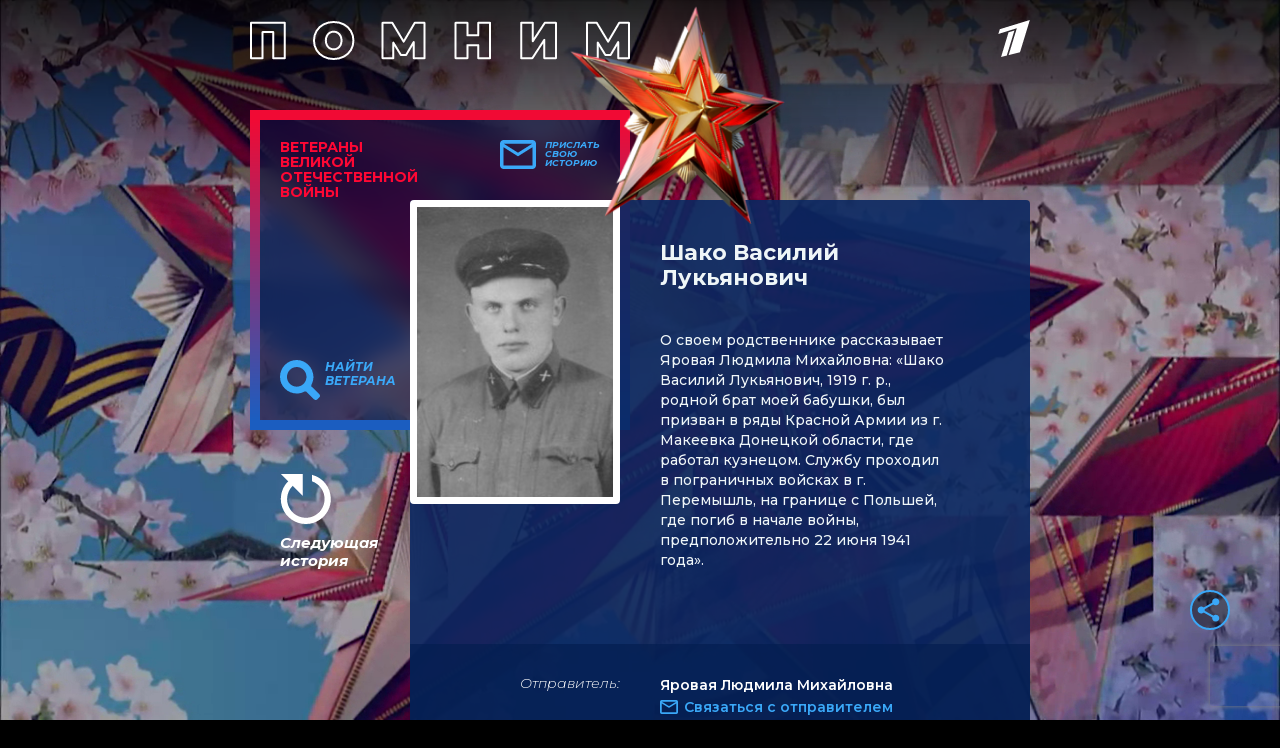

--- FILE ---
content_type: text/html; charset=utf-8
request_url: https://veterani.1tv.ru/id/108597/
body_size: 16163
content:
<html lang="en">

<head>
  <meta charset="UTF-8">
  <meta name="viewport" content="width=device-width, initial-scale=1.0">
  <meta http-equiv="X-UA-Compatible" content="ie=edge">

  <meta name="twitter:card" content="summary_large_image">
  <meta name="twitter:image" content="https://static.1tv.ru/special/veterani/static/templates/images/sharing-image.png">
  <meta name="twitter:title" content="Шако Василий Лукьянович. Истории ветеранов Великой Отечественной войны — Первый канал">
  <meta name="twitter:description" content="Расскажите свою историю о ветеране">

  <meta property="og:title" content="Шако Василий Лукьянович. Истории ветеранов Великой Отечественной войны — Первый канал">
  <meta property="og:description" content="Расскажите свою историю о ветеране">

  <meta property="og:image" content="https://static.1tv.ru/special/veterani/static/templates/images/sharing-image.png">


  <meta property="og:type" content="website">
  <meta property="og:url" content="https://veterani.1tv.ru/">

  <meta property="title" content="Шако Василий Лукьянович. Истории ветеранов Великой Отечественной войны — Первый канал">
  <meta property="description" content="Шако Василий Лукьянович. Истории ветеранов Великой Отечественной войны — Первый канал">
  <link rel="image_src" href="https://static.1tv.ru/special/veterani/static/templates/images/sharing-image.png">

  <link
    href="//static.1tv.ru/assets/web/favicon/android-chrome-192x192-2a696693fb39bede82821de84722b0f0b25da14bac25752140c28dc466a9d192.png"
    rel="icon" sizes="192x192" type="image/png">
  <link
    href="//static.1tv.ru/assets/web/favicon/favicon-96x96-38918f8f7c9fb15cc0eb8f710c296593f6ea162738b1959ef653ef31196aaa87.png"
    rel="icon" sizes="96x96" type="image/png">
  <link
    href="//static.1tv.ru/assets/web/favicon/favicon-32x32-f0d804c26ac5ae07b15c4dcfeaac00d8615dedf78e588bdecf05f76f1e3cb74c.png"
    rel="icon" sizes="32x32" type="image/png">
  <link
    href="//static.1tv.ru/assets/web/favicon/favicon-16x16-63d442297730c003c03ad2e65293b8fdcac9544ed0d72bcc7a38833420b192e9.png"
    rel="icon" sizes="16x16" type="image/png">


  <meta http-equiv="Content-Type" content="text/html; charset=UTF-8">
  <meta name="robots" content="index, follow">
  <meta name="keywords" content="Расскажите свою историю о ветеране">
  <meta name="description" content="Расскажите свою историю о ветеране">
  <link
    href="https://fonts.googleapis.com/css?family=Montserrat:300i,400,500,500i,600,700,700i&amp;display=swap&amp;subset=cyrillic"
    type="text/css" rel="stylesheet">
  <link
    href="https://static.1tv.ru/special/veterani/static/css/template_v1.css"
    type="text/css" data-template-style="true" rel="stylesheet">
  <title>
    Шако Василий Лукьянович. Истории ветеранов Великой Отечественной войны — Первый канал
  </title>




  <style type="text/css">
    .ya-share2,
    .ya-share2 * {
      line-height: normal;
    }

    .ya-share2 :link:hover,
    .ya-share2 :visited:hover {
      color: #000 !important;
    }

    .ya-share2 input {
      color: inherit;
      font: inherit;
      margin: 0;
      line-height: normal;
    }

    .ya-share2__container_size_m {
      font-size: 13px;
    }

    .ya-share2__container_size_m .ya-share2__icon {
      height: 24px;
      width: 24px;
      background-size: 24px 24px;
    }

    .ya-share2__container_size_m .ya-share2__title {
      line-height: 24px;
    }

    .ya-share2__container_size_m .ya-share2__item {
      margin: 5px 4px 5px 0;
    }

    .ya-share2__container_size_m .ya-share2__item:last-child {
      margin-right: 0;
    }

    .ya-share2__container_size_m .ya-share2__counter {
      font-size: 12px;
      line-height: 24px;
      padding: 0 8px;
    }

    .ya-share2__container_size_m .ya-share2__counter:before {
      margin-left: -8px;
    }

    .ya-share2__container_size_m .ya-share2__icon_more:before {
      font-size: 12px;
      line-height: 24px;
    }

    .ya-share2__container_size_m .ya-share2__popup {
      padding: 5px 10px;
    }

    .ya-share2__container_size_m .ya-share2__popup_direction_bottom {
      top: 28px;
    }

    .ya-share2__container_size_m .ya-share2__popup_direction_top {
      bottom: 28px;
    }

    .ya-share2__container_size_m .ya-share2__input_copy {
      width: 140px;
    }

    .ya-share2__container_size_m .ya-share2__badge+.ya-share2__title {
      margin-left: 10px;
    }

    .ya-share2__container_size_s {
      font-size: 12px;
    }

    .ya-share2__container_size_s .ya-share2__icon {
      height: 18px;
      width: 18px;
      background-size: 18px 18px;
    }

    .ya-share2__container_size_s .ya-share2__title {
      line-height: 18px;
    }

    .ya-share2__container_size_s .ya-share2__item {
      margin: 3px 4px 3px 0;
    }

    .ya-share2__container_size_s .ya-share2__item:last-child {
      margin-right: 0;
    }

    .ya-share2__container_size_s .ya-share2__counter {
      font-size: 10px;
      line-height: 18px;
      padding: 0 6px;
    }

    .ya-share2__container_size_s .ya-share2__counter:before {
      margin-left: -6px;
    }

    .ya-share2__container_size_s .ya-share2__icon_more:before {
      font-size: 10px;
      line-height: 18px;
    }

    .ya-share2__container_size_s .ya-share2__popup {
      padding: 3px 6px;
    }

    .ya-share2__container_size_s .ya-share2__popup_direction_bottom {
      top: 21px;
    }

    .ya-share2__container_size_s .ya-share2__popup_direction_top {
      bottom: 21px;
    }

    .ya-share2__container_size_s .ya-share2__input_copy {
      width: 110px;
    }

    .ya-share2__container_size_s .ya-share2__badge+.ya-share2__title {
      margin-left: 6px;
    }

    .ya-share2__list_direction_horizontal>.ya-share2__item {
      display: inline-block;
      vertical-align: top;
      margin-top: 0;
      margin-bottom: 0;
    }

    .ya-share2__list_direction_horizontal>.ya-share2__item>.ya-share2__link>.ya-share2__title {
      display: none;
    }

    .ya-share2__list_direction_vertical>.ya-share2__item {
      display: block;
      margin-right: 0;
    }

    .ya-share2__list_direction_vertical>.ya-share2__item>.ya-share2__link>.ya-share2__badge>.ya-share2__counter {
      display: none;
    }

    .ya-share2__list {
      display: inline-block;
      vertical-align: top;
      padding: 0;
      margin: 0;
      list-style-type: none;
    }

    .ya-share2__item {
      font-family: Arial, sans;
      display: inline-block;
    }

    .ya-share2__item:hover {
      opacity: 0.9;
    }

    .ya-share2__link {
      display: inline-block;
      vertical-align: top;
      text-decoration: none;
      white-space: nowrap;
    }

    .ya-share2__badge {
      display: inline-block;
      vertical-align: top;
      border-radius: 2px;
      color: #fff;
      overflow: hidden;
      position: relative;
    }

    .ya-share2__icon {
      display: inline-block;
      vertical-align: top;
    }

    .ya-share2__icon:active {
      box-shadow: inset 0 2px 0 0 rgba(0, 0, 0, 0.1);
    }

    .ya-share2__counter {
      display: none;
    }

    .ya-share2__counter:before {
      content: "";
      position: absolute;
      width: 1px;
      top: 2px;
      bottom: 2px;
      background: url("[data-uri]") 0 0 repeat-y;
    }

    .ya-share2__counter_visible {
      display: inline-block;
    }

    .ya-share2__counter_total-counter {
      color: #000;
      position: absolute;
      top: 0;
      left: 0;
    }

    .ya-share2__item_total-counter.ya-share2__item_total-counter {
      display: none;
    }

    .ya-share2__item_total-counter.ya-share2__item_total-counter_visible {
      display: inline-block;
    }

    .ya-share2__title {
      display: inline-block;
      color: #000;
      vertical-align: bottom;
    }

    .ya-share2__title:hover {
      color: #f00;
    }

    .ya-share2__item_more {
      position: relative;
    }

    .ya-share2__item_more:hover {
      opacity: 1;
    }

    .ya-share2__icon_more,
    .ya-share2__icon_total-counter {
      background-color: #fff;
      border: 1px solid #cdcdcd;
      box-sizing: border-box;
      position: relative;
    }

    .ya-share2__icon_more:before {
      content: '•••';
      color: #a0a0a0;
      left: 0;
      right: 0;
      top: 0;
      bottom: 0;
      position: absolute;
      text-align: center;
    }

    .ya-share2__popup {
      position: absolute;
      display: none;
      border: 1px solid #e6e6e6;
      z-index: 9999;
      background-color: #fff;
    }

    .ya-share2__popup_direction_bottom {
      box-shadow: 0 10px 20px -5px rgba(0, 0, 0, 0.4);
    }

    .ya-share2__popup_direction_top {
      box-shadow: 0 0 20px -5px rgba(0, 0, 0, 0.4);
    }

    .ya-share2__popup_list-direction_horizontal {
      right: 0;
    }

    .ya-share2__popup_list-direction_vertical {
      left: 0;
    }

    .ya-share2__popup_visible {
      display: block;
    }

    .ya-share2__popup_clipboard .ya-share2__input_copy,
    .ya-share2__link_copy {
      display: none;
    }

    .ya-share2__popup_clipboard .ya-share2__link_copy {
      display: inline-block;
    }

    .ya-share2__item_service_blogger .ya-share2__badge {
      background-color: #fb8f3d;
    }

    .ya-share2__item_service_blogger .ya-share2__icon {
      background: url("data:image/svg+xml,%3Csvg viewBox='0 0 24 24' xmlns='http://www.w3.org/2000/svg'%3E%3Cpath d='M19.896 14.833A5.167 5.167 0 0114.729 20H9.166A5.167 5.167 0 014 14.833V9.167A5.166 5.166 0 019.166 4h2.608a5.167 5.167 0 015.167 5.167l.002.011c.037.536.484.96 1.03.96l.018-.002h.872c.57 0 1.034.463 1.034 1.034l-.001 3.663zM9.038 10.176h2.926a.993.993 0 000-1.987H9.038a.994.994 0 000 1.987zm5.867 3.83H9.032a.94.94 0 000 1.879h5.873a.94.94 0 100-1.88z' fill='%23FFF' fill-rule='evenodd'/%3E%3C/svg%3E");
    }

    .ya-share2__item_service_collections .ya-share2__badge {
      background-color: #eb1c00;
    }

    .ya-share2__item_service_collections .ya-share2__icon {
      background: url("data:image/svg+xml,%3Csvg viewBox='0 0 24 24' xmlns='http://www.w3.org/2000/svg'%3E%3Cpath d='M7 18l5-2.71L17 18V6H7v12z' fill='%23FFF' fill-rule='evenodd'/%3E%3C/svg%3E");
    }

    .ya-share2__item_service_delicious .ya-share2__badge {
      background-color: #31a9ff;
    }

    .ya-share2__item_service_delicious .ya-share2__icon {
      background: url("data:image/svg+xml,%3Csvg viewBox='0 0 24 24' xmlns='http://www.w3.org/2000/svg'%3E%3Cpath d='M4 12h8v8H4zm8-8h8v8h-7.984z' fill='%23FFF' fill-rule='evenodd'/%3E%3C/svg%3E");
    }

    .ya-share2__item_service_digg .ya-share2__badge {
      background-color: #000;
    }

    .ya-share2__item_service_digg .ya-share2__icon {
      background: url("data:image/svg+xml,%3Csvg viewBox='0 0 24 24' xmlns='http://www.w3.org/2000/svg'%3E%3Cpath d='M5.555 10.814V14.1h.96s.18.005.18-.222v-3.287h-.96s-.18-.006-.18.222zm8.032 3.065v-3.287h-.96s-.18-.006-.18.222V14.1h.96s.18.006.18-.222zm-5.306 1.32c0 .227-.18.222-.18.222H4V9.497c0-.227.18-.222.18-.222h2.514V7.222c0-.227.18-.222.18-.222h1.408l-.001 8.199zm2.065 0c0 .227-.18.221-.18.221H8.761V9.496c0-.226.18-.221.18-.221h1.406v5.924zm0-7.103c0 .227-.18.222-.18.222H8.76V7.222c0-.227.18-.222.18-.222h1.408l-.001 1.096zm4.827 9.21c0 .228-.18.223-.18.223h-4.1v-1.096c0-.227.18-.222.18-.222h2.513v-.79h-2.694V9.497c0-.227.18-.222.18-.222l4.102.003v8.029zm4.826 0c0 .228-.18.223-.18.223h-4.1v-1.096c0-.227.18-.222.18-.222h2.514v-.79h-2.695V9.497c0-.227.18-.222.18-.222L20 9.279v8.028zm-1.585-3.427v-3.287h-.96s-.18-.006-.18.222V14.1h.96s.18.006.18-.222z' fill='%23FFF' fill-rule='evenodd'/%3E%3C/svg%3E");
    }

    .ya-share2__item_service_evernote .ya-share2__badge {
      background-color: #24d666;
    }

    .ya-share2__item_service_evernote .ya-share2__icon {
      background: url("data:image/svg+xml,%3Csvg viewBox='0 0 24 24' xmlns='http://www.w3.org/2000/svg'%3E%3Cpath d='M6.277 7.109h1.517c.08 0 .16-.08.16-.16V5.313c0-.28.08-.559.159-.758l.04-.12L5.2 7.348l.16-.08c.239-.12.558-.16.917-.16zm11.654-.28c-.12-.638-.479-.917-.838-1.037-.36-.12-.718-.28-1.676-.4-.759-.08-1.557-.12-2.116-.12-.16-.438-.399-.917-1.317-1.156-.638-.16-1.796-.12-2.155-.08-.559.08-.758.319-.918.479-.16.16-.28.598-.28.878v1.556c0 .48-.318.838-.877.838H6.397c-.32 0-.559.04-.758.12-.16.12-.32.28-.4.4-.2.279-.239.598-.239.957 0 0 0 .28.08.798.04.4.479 3.033.878 3.911.16.36.28.48.599.639.718.32 2.354.639 3.152.758.759.08 1.278.32 1.557-.279 0 0 .04-.16.12-.36a6.3 6.3 0 00.28-1.915c0-.04.079-.04.079 0 0 .36-.08 1.557.838 1.876.36.12 1.118.24 1.876.32.678.079 1.197.358 1.197 2.114 0 1.078-.24 1.238-1.397 1.238-.958 0-1.317.04-1.317-.759 0-.598.599-.558 1.078-.558.2 0 .04-.16.04-.52 0-.398.24-.598 0-.598-1.557-.04-2.475 0-2.475 1.956 0 1.796.679 2.115 2.914 2.115 1.756 0 2.354-.04 3.073-2.275.16-.439.479-1.796.678-4.03.16-1.478-.12-5.788-.319-6.866zm-3.033 4.75c-.2 0-.32 0-.519.04h-.08s-.04 0-.04-.04v-.04c.08-.4.28-.878.878-.878.639.04.799.599.799 1.038v.04c0 .04-.04.04-.04.04-.04 0-.04 0-.04-.04-.28-.08-.599-.12-.958-.16z' fill='%23FFF' fill-rule='evenodd'/%3E%3C/svg%3E");
    }

    .ya-share2__item_service_facebook .ya-share2__badge {
      background-color: #3b5998;
    }

    .ya-share2__item_service_facebook .ya-share2__icon {
      background: url("data:image/svg+xml,%3Csvg viewBox='0 0 24 24' xmlns='http://www.w3.org/2000/svg'%3E%3Cpath d='M13.423 20v-7.298h2.464l.369-2.845h-2.832V8.042c0-.824.23-1.385 1.417-1.385h1.515V4.111A20.255 20.255 0 0014.148 4c-2.183 0-3.678 1.326-3.678 3.76v2.097H8v2.845h2.47V20h2.953z' fill='%23FFF' fill-rule='evenodd'/%3E%3C/svg%3E");
    }

    .ya-share2__item_service_linkedin .ya-share2__badge {
      background-color: #0083be;
    }

    .ya-share2__item_service_linkedin .ya-share2__icon {
      background: url("data:image/svg+xml,%3Csvg viewBox='0 0 24 24' xmlns='http://www.w3.org/2000/svg'%3E%3Cpath d='M4.246 8.954h3.41v10.281h-3.41zm1.725-4.935c-1.167 0-1.929.769-1.929 1.776 0 .987.74 1.777 1.884 1.777h.022c1.19 0 1.93-.79 1.93-1.777-.023-1.007-.74-1.776-1.907-1.776zm10.052 4.715c-1.81 0-2.62.997-3.073 1.698V8.976H9.54c.045.965 0 10.281 0 10.281h3.41v-5.742c0-.307.022-.614.112-.834.246-.613.807-1.25 1.75-1.25 1.233 0 1.727.944 1.727 2.325v5.501h3.41v-5.896c0-3.158-1.683-4.627-3.926-4.627z' fill='%23FFF' fill-rule='evenodd'/%3E%3C/svg%3E");
    }

    .ya-share2__item_service_lj .ya-share2__badge {
      background-color: #0d425a;
    }

    .ya-share2__item_service_lj .ya-share2__icon {
      background: url("data:image/svg+xml,%3Csvg viewBox='0 0 24 24' xmlns='http://www.w3.org/2000/svg'%3E%3Cg fill='none' fill-rule='evenodd'%3E%3Cpath d='M17.815 13.3c.438 2.114.868 4.221 1.306 6.336.037.178-.148.385-.334.311-2.025-.741-4.006-1.49-6.01-2.24a.625.625 0 01-.318-.23l-7.39-8.903c-.067-.082-.082-.215-.06-.32.312-1.23.72-2.143 1.752-3.019C7.799 4.36 8.779 4.1 10.047 4.004c.156-.015.223.014.312.133 2.418 2.909 4.837 5.817 7.248 8.725a.888.888 0 01.208.438z' fill='%23FFF'/%3E%3Cpath d='M6.175 8.462c.69-1.795 2.3-3.004 3.835-3.301l-.185-.223a4.242 4.242 0 00-3.85 3.272l.2.252z' fill='%230D425A'/%3E%3Cpath d='M10.53 5.792c-1.744.326-3.124 1.513-3.851 3.271l.905 1.091c.787-1.78 2.3-2.997 3.836-3.302l-.89-1.06zm2.76 7.827L9.364 8.9a6.119 6.119 0 00-1.269 1.87l4.89 5.89c.289-.385.867-2.359.303-3.041zM9.647 8.633l3.947 4.748c.445.542 2.456.327 3.086-.193l-4.756-5.72c-.793.156-1.587.564-2.277 1.165zm7.308 5.045c-.609.46-1.9.735-2.931.527.074.823-.096 1.892-.616 2.745l1.885.712 1.528.564c.223-.378.542-.608.913-.764l-.35-1.692-.43-2.092z' fill='%230D425A'/%3E%3C/g%3E%3C/svg%3E");
    }

    .ya-share2__item_service_moimir .ya-share2__badge {
      background-color: #168de2;
    }

    .ya-share2__item_service_moimir .ya-share2__icon {
      background: url("data:image/svg+xml,%3Csvg viewBox='0 0 24 24' xmlns='http://www.w3.org/2000/svg'%3E%3Cpath d='M8.889 9.667a1.333 1.333 0 100-2.667 1.333 1.333 0 000 2.667zm6.222 0a1.333 1.333 0 100-2.667 1.333 1.333 0 000 2.667zm4.77 6.108l-1.802-3.028a.879.879 0 00-1.188-.307.843.843 0 00-.313 1.166l.214.36a6.71 6.71 0 01-4.795 1.996 6.711 6.711 0 01-4.792-1.992l.217-.364a.844.844 0 00-.313-1.166.878.878 0 00-1.189.307l-1.8 3.028a.844.844 0 00.312 1.166.88.88 0 001.189-.307l.683-1.147a8.466 8.466 0 005.694 2.18 8.463 8.463 0 005.698-2.184l.685 1.151a.873.873 0 001.189.307.844.844 0 00.312-1.166z' fill='%23FFF' fill-rule='evenodd'/%3E%3C/svg%3E");
    }

    .ya-share2__item_service_odnoklassniki .ya-share2__badge {
      background-color: #eb722e;
    }

    .ya-share2__item_service_odnoklassniki .ya-share2__icon {
      background: url("data:image/svg+xml,%3Csvg viewBox='0 0 24 24' xmlns='http://www.w3.org/2000/svg'%3E%3Cpath d='M11.674 6.536a1.69 1.69 0 00-1.688 1.688c0 .93.757 1.687 1.688 1.687a1.69 1.69 0 001.688-1.687 1.69 1.69 0 00-1.688-1.688zm0 5.763a4.08 4.08 0 01-4.076-4.075 4.08 4.08 0 014.076-4.077 4.08 4.08 0 014.077 4.077 4.08 4.08 0 01-4.077 4.075zm-1.649 3.325a7.633 7.633 0 01-2.367-.98 1.194 1.194 0 011.272-2.022 5.175 5.175 0 005.489 0 1.194 1.194 0 111.272 2.022 7.647 7.647 0 01-2.367.98l2.279 2.28a1.194 1.194 0 01-1.69 1.688l-2.238-2.24-2.24 2.24a1.193 1.193 0 11-1.689-1.689l2.279-2.279' fill='%23FFF' fill-rule='evenodd'/%3E%3C/svg%3E");
    }

    .ya-share2__item_service_pinterest .ya-share2__badge {
      background-color: #c20724;
    }

    .ya-share2__item_service_pinterest .ya-share2__icon {
      background: url("data:image/svg+xml,%3Csvg viewBox='0 0 24 24' xmlns='http://www.w3.org/2000/svg'%3E%3Cpath d='M6 9.742c0 1.58.599 2.986 1.884 3.51.21.087.4.003.46-.23.043-.16.144-.568.189-.738.06-.23.037-.31-.133-.512-.37-.436-.608-1.001-.608-1.802 0-2.322 1.74-4.402 4.53-4.402 2.471 0 3.829 1.508 3.829 3.522 0 2.65-1.174 4.887-2.917 4.887-.963 0-1.683-.795-1.452-1.77.276-1.165.812-2.421.812-3.262 0-.752-.405-1.38-1.24-1.38-.985 0-1.775 1.017-1.775 2.38 0 .867.293 1.454.293 1.454L8.69 16.406c-.352 1.487-.053 3.309-.028 3.492.015.11.155.136.22.054.09-.119 1.262-1.564 1.66-3.008.113-.409.647-2.526.647-2.526.32.61 1.254 1.145 2.248 1.145 2.957 0 4.964-2.693 4.964-6.298C18.4 6.539 16.089 4 12.576 4 8.204 4 6 7.13 6 9.742z' fill='%23FFF' fill-rule='evenodd'/%3E%3C/svg%3E");
    }

    .ya-share2__item_service_pocket .ya-share2__badge {
      background-color: #ee4056;
    }

    .ya-share2__item_service_pocket .ya-share2__icon {
      background: url("data:image/svg+xml,%3Csvg viewBox='0 0 24 24' xmlns='http://www.w3.org/2000/svg'%3E%3Cpath d='M17.9 5c1.159 0 2.1.948 2.1 2.117v5.862c0 .108-.008.215-.024.32.016.156.024.314.024.473 0 3.36-3.582 6.085-8 6.085s-8-2.724-8-6.085c0-.159.008-.317.024-.473a2.148 2.148 0 01-.024-.32V7.117C4 5.948 4.94 5 6.1 5h11.8zM8.596 9.392L12 12.795l3.404-3.403a1.063 1.063 0 011.502 1.502l-4.132 4.131c-.21.21-.486.314-.76.311a1.062 1.062 0 01-.788-.31l-4.132-4.132a1.063 1.063 0 011.502-1.502z' fill='%23FFF' fill-rule='evenodd'/%3E%3C/svg%3E");
    }

    .ya-share2__item_service_qzone .ya-share2__badge {
      background-color: #f5b53c;
    }

    .ya-share2__item_service_qzone .ya-share2__icon {
      background: url("data:image/svg+xml,%3Csvg viewBox='0 0 24 24' xmlns='http://www.w3.org/2000/svg'%3E%3Cpath d='M17.367 14.463s-.105.148-.457.299l-.553.222.597 3.273c.062.282.25.983-.082 1.062-.17.04-.307-.067-.395-.121l-.769-.445-2.675-1.545c-.204-.122-.78-.546-1.093-.489-.205.038-.336.127-.483.216l-.77.445-2.39 1.386-.883.508c-.123.06-.301.058-.394-.025-.07-.063-.09-.253-.063-.388l.19-1.004.572-3.02c.047-.2.237-.975.166-1.137-.048-.107-.173-.196-.261-.267l-.61-.565-2.13-1.983c-.189-.153-.345-.345-.533-.496l-.235-.216c-.062-.078-.165-.235-.09-.369.142-.248.974-.218 1.335-.28l2.682-.31.82-.09c.146-.024.299-.004.413-.063.239-.123.51-.809.636-1.087l1.31-2.714c.151-.297.286-.603.431-.896.075-.15.133-.308.305-.356.162-.045.257.105.312.178.177.235.325.685.451.973l1.29 2.853c.104.238.363.964.54 1.074.266.166.858.108 1.227.172l2.841.292c.355.062 1.245.01 1.36.267.076.17-.072.314-.152.394l-.864.814-1.983 1.868c-.185.164-.77.637-.833.858-.04.14.02.414.088.722a95.62 95.62 0 01-1.182-.029c-.63-.007-2.616-.17-2.713-.178l-.84-.076c-.14-.023-.326.012-.4-.076v-.02c1.727-1.168 3.407-2.416 5.142-3.578l-.006-.044c-.146-.072-.359-.059-.54-.095-.385-.077-.79-.078-1.208-.147-.75-.124-1.59-.114-2.434-.114-1.172 0-2.329.03-3.35.21-.45.079-.894.095-1.309.197-.172.042-.358.03-.49.108l.007.012c.1.027.253.02.381.02l.928.019.808.025.813.032.591.032c.486.075 1.007.036 1.475.114.404.068.804.065 1.182.14.113.022.245.015.33.064v.006c-.039.094-.336.255-.432.318l-1.055.743-2.256 1.62-1.417.992c.003.048.024.035.045.061 1.15.167 2.52.258 3.77.262 1.298.005 2.465-.094 3.118-.193.561-.086 1.082-.147 1.653-.287.325-.08.521-.148.521-.148z' fill='%23FFF' fill-rule='evenodd'/%3E%3C/svg%3E");
    }

    .ya-share2__item_service_reddit .ya-share2__badge {
      background-color: #ff4500;
    }

    .ya-share2__item_service_reddit .ya-share2__icon {
      background: url("data:image/svg+xml,%3Csvg viewBox='0 0 24 24' xmlns='http://www.w3.org/2000/svg'%3E%3Cpath d='M16.542 10.63c-1.105-.636-2.494-1.033-4.025-1.118l.808-2.393 2.182.637c0 .963.78 1.742 1.743 1.742.964 0 1.758-.779 1.758-1.742C19.008 6.78 18.214 6 17.25 6c-.609 0-1.148.326-1.459.793l-2.65-.764a.482.482 0 00-.61.311l-1.063 3.172c-1.516.085-2.905.482-4.01 1.119a1.987 1.987 0 00-1.46-.623A1.995 1.995 0 004 12.004c0 .75.425 1.403 1.035 1.742-.029.17-.043.34-.043.51 0 2.62 3.146 4.744 7.015 4.744 3.855 0 7-2.124 7-4.744 0-.17-.013-.34-.042-.51A1.974 1.974 0 0020 12.004a1.995 1.995 0 00-1.998-1.996 2.01 2.01 0 00-1.46.623zM9.499 12.5a1.01 1.01 0 011.006 1.006.998.998 0 01-1.006.991.986.986 0 01-.992-.991.997.997 0 01.992-1.006zm5.002 0a.998.998 0 00-.992 1.006c0 .552.44.991.992.991a.998.998 0 001.006-.991 1.01 1.01 0 00-1.006-1.006zm-5.3 3.597a.484.484 0 01-.085-.694c.156-.226.482-.255.694-.085.567.44 1.474.68 2.197.68.709 0 1.616-.24 2.197-.68a.484.484 0 01.694.085.496.496 0 01-.085.694c-.737.58-1.885.907-2.806.907-.935 0-2.07-.326-2.806-.907zm8.05-7.59a.757.757 0 01-.752-.75c0-.426.34-.752.751-.752s.752.326.752.751c0 .41-.34.75-.752.75z' fill='%23FFF' fill-rule='evenodd'/%3E%3C/svg%3E");
    }

    .ya-share2__item_service_renren .ya-share2__badge {
      background-color: #1760a7;
    }

    .ya-share2__item_service_renren .ya-share2__icon {
      background: url("data:image/svg+xml,%3Csvg viewBox='0 0 24 24' xmlns='http://www.w3.org/2000/svg'%3E%3Cpath d='M12.019 15.562l-.001-.003-.018.002a.055.055 0 00.019.001zM7.71 12.398l.146-.68c.048-.205.03-.452.03-.692V9.812L7.88 8c-.139 0-.278.043-.393.076-.358.102-.666.201-.962.352-1.158.59-2.022 1.565-2.387 2.944-.343 1.297-.007 2.652.522 3.507.118.19.269.48.44.61.135-.02.272-.15.375-.217a6.06 6.06 0 00.622-.452l.24-.229c.63-.506 1.075-1.346 1.373-2.193zm4.276 3.164h.02a.382.382 0 00-.019-.003v.003zm-3.01-.888l-.258-.575-.088-.264h-.01l-.264.498c-.176.288-.358.574-.557.839a6.5 6.5 0 01-.85.944l-.517.422.012.024.287.14c.206.091.43.173.657.235.788.217 1.811.177 2.545-.053.178-.055.643-.194.739-.305v-.017c-.177-.092-.324-.254-.47-.381a5.573 5.573 0 01-1.225-1.507zm10.884-3.302c-.365-1.379-1.23-2.354-2.387-2.944a5.277 5.277 0 00-.962-.352c-.115-.033-.254-.077-.393-.076l-.005 1.812v1.214c0 .24-.019.487.029.692l.147.68c.297.847.741 1.687 1.372 2.193l.24.23c.196.164.402.309.622.45.103.067.24.198.375.218.171-.13.322-.42.44-.61.529-.855.865-2.21.522-3.507zm-3.66 3.8c-.2-.265-.381-.55-.557-.839l-.264-.498h-.011l-.088.264-.258.575a5.576 5.576 0 01-1.226 1.507c-.145.127-.292.29-.469.38v.018c.096.111.561.25.739.305.734.23 1.757.27 2.545.053a4.85 4.85 0 00.657-.234l.287-.141a1.31 1.31 0 00.012-.024l-.516-.422a6.5 6.5 0 01-.85-.944zm-1.653-2.727c.068-.192.097-.402.146-.61.05-.21.024-.484.024-.727V9.753l-.006-1.741c-.015-.008-.02-.01-.047-.012-.197.047-.326.05-.592.14-.357.102-.685.275-.985.44-.289.16-.53.388-.78.587-.097.077-.199.19-.308.312l.01.01a1.19 1.19 0 00-.01.012l.36.47c.232.359.445.763.581 1.213.326 1.079.182 2.411-.235 3.273a4.9 4.9 0 01-.445.75l-.258.323a.018.018 0 01-.003.007c.004.007.01.016.012.022h.008c.395-.215.686-.574 1.027-.844.189-.15.354-.35.504-.54.404-.514.755-1.046.997-1.73zm-2.55 3.085l-.259-.323a4.903 4.903 0 01-.445-.75c-.417-.862-.561-2.194-.235-3.273.136-.45.35-.854.58-1.214L12 9.501l-.01-.011.01-.01a2.791 2.791 0 00-.308-.313c-.25-.2-.491-.427-.78-.586-.3-.166-.628-.339-.985-.44-.266-.09-.395-.094-.592-.141a.083.083 0 00-.047.012l-.006 1.741v1.355c0 .243-.026.517.024.727.049.208.078.418.146.61.242.684.593 1.216.997 1.73.15.19.315.39.505.54.34.27.63.629 1.026.844h.008c.001-.006.008-.015.012-.022a.019.019 0 01-.003-.007z' fill='%23FFF' fill-rule='evenodd'/%3E%3C/svg%3E");
    }

    .ya-share2__item_service_sinaWeibo .ya-share2__badge {
      background-color: #c53220;
    }

    .ya-share2__item_service_sinaWeibo .ya-share2__icon {
      background: url("data:image/svg+xml,%3Csvg viewBox='0 0 24 24' xmlns='http://www.w3.org/2000/svg'%3E%3Cpath d='M10.266 14.696c-.103.421.55.447.64.063.037-.191-.103-.332-.282-.332-.167 0-.333.128-.358.269zm-.128.945c.102-.498-.307-.869-.793-.843-.46.038-.843.358-.92.754-.115.511.307.882.793.844.46-.026.843-.345.92-.755zm3.797-3.157c-1.586-.997-3.707-1.01-5.42-.447-.857.28-1.764.818-2.301 1.495-.627.793-.882 1.815-.23 2.8.958 1.431 3.413 2.033 5.675 1.508 1.33-.307 2.749-1.048 3.35-2.326.562-1.177-.052-2.378-1.074-3.03zm-3.17.498c.945.167 1.7.755 1.827 1.739.243 1.854-2.173 3.336-4.026 2.327a1.933 1.933 0 01-.742-2.723c.435-.767 1.266-1.266 2.148-1.355a2.75 2.75 0 01.793.012zm6.11-.37c-.268-.18-.538-.281-.856-.383-.308-.103-.359-.154-.243-.46.076-.218.14-.41.166-.666.14-1.15-.793-1.495-1.854-1.406-.498.039-.92.167-1.355.307-.281.09-.806.384-.92.205-.064-.09.013-.23.038-.32.166-.626.23-1.496-.384-1.88-.447-.28-1.227-.204-1.7-.038-2.556.87-6.455 4.552-5.663 7.479.18.664.55 1.163.908 1.521 1.061 1.061 2.71 1.65 4.231 1.866 1.112.154 2.263.14 3.375-.064 1.815-.332 3.554-1.15 4.679-2.607.754-.972.997-2.352 0-3.235a3.334 3.334 0 00-.422-.319zm1.623-3.682c.652 1.483-.064 2.148.166 2.66.192.421.767.46 1.023.14.191-.243.294-.959.307-1.278a4.193 4.193 0 00-1.125-3.12c-.984-1.073-2.276-1.444-3.694-1.303-.256.025-.46.064-.601.217-.332.358-.166.882.294.959.384.063 1.342-.23 2.416.396.498.307.971.792 1.214 1.33zm-3.45-.562c-.282.345-.078.87.408.856.294-.012.358-.05.677.051.307.103.626.448.64.857.025.268-.282.895.32 1.061a.523.523 0 00.536-.166c.115-.128.166-.371.192-.575.089-.857-.333-1.598-1.01-2.02-.384-.23-1.445-.46-1.764-.064z' fill='%23FFF' fill-rule='evenodd'/%3E%3C/svg%3E");
    }

    .ya-share2__item_service_skype .ya-share2__badge {
      background-color: #00aff0;
    }

    .ya-share2__item_service_skype .ya-share2__icon {
      background: url("data:image/svg+xml,%3Csvg viewBox='0 0 24 24' xmlns='http://www.w3.org/2000/svg'%3E%3Cpath d='M19.537 13.698c.115-.52.176-1.06.176-1.614 0-4.155-3.415-7.524-7.63-7.524-.444 0-.88.038-1.304.11A4.444 4.444 0 008.425 4C5.981 4 4 5.954 4 8.364c0 .805.222 1.56.608 2.207a7.428 7.428 0 00-.155 1.513c0 4.156 3.416 7.4 7.63 7.4.477 0 .944-.044 1.397-.126.623.33 1.335.642 2.092.642 2.444 0 4.425-1.953 4.425-4.364a4.3 4.3 0 00-.46-1.938zm-3.974 1.457c-.294.418-.725.747-1.293.984-.567.238-1.239.356-2.016.356-.933 0-1.702-.162-2.308-.486a2.986 2.986 0 01-1.047-.934c-.268-.39-.403-.768-.403-1.137 0-.213.08-.395.242-.547a.855.855 0 01.615-.229.76.76 0 01.512.178c.14.119.26.294.358.527.12.278.25.51.39.695.139.185.336.34.589.46.254.12.587.18 1 .18.566 0 1.027-.12 1.382-.364.354-.243.532-.547.532-.91a.919.919 0 00-.287-.702 1.88 1.88 0 00-.741-.412 13.21 13.21 0 00-1.216-.303c-.678-.146-1.247-.318-1.703-.513-.458-.196-.822-.463-1.09-.8-.269-.34-.403-.759-.403-1.26 0-.48.142-.904.426-1.275.283-.372.693-.658 1.23-.858.537-.2 1.17-.299 1.895-.299.58 0 1.082.066 1.505.198.423.133.774.309 1.053.528.28.22.484.45.612.691.13.24.194.477.194.705 0 .21-.08.4-.241.567a.8.8 0 01-.603.252c-.22 0-.386-.05-.5-.151-.114-.101-.237-.266-.37-.495a2.27 2.27 0 00-.618-.768c-.241-.184-.627-.276-1.16-.276-.494 0-.893.1-1.196.3-.303.199-.455.44-.455.72 0 .173.053.324.155.45.103.128.245.235.426.326.18.091.363.162.547.214.185.052.49.126.916.225a15.47 15.47 0 011.446.38c.432.138.8.307 1.103.503.302.198.54.45.709.752.17.302.255.673.255 1.111 0 .525-.148.998-.442 1.417z' fill='%23FFF' fill-rule='evenodd'/%3E%3C/svg%3E");
    }

    .ya-share2__item_service_surfingbird .ya-share2__badge {
      background-color: #30baff;
    }

    .ya-share2__item_service_surfingbird .ya-share2__icon {
      background: url("data:image/svg+xml,%3Csvg viewBox='0 0 24 24' xmlns='http://www.w3.org/2000/svg'%3E%3Cpath d='M17.315 8.49l-.214 1.987-3.436 3.382h-1.826l-.698 1.826v2.523l-2.47-.698 2.846-5.1L4 8.167l5.638.752L6.899 5l7.463 4.027 2.202-2.47h1.02L20 7.631z' fill='%23FFF' fill-rule='evenodd'/%3E%3C/svg%3E");
    }

    .ya-share2__item_service_telegram .ya-share2__badge {
      background-color: #64a9dc;
    }

    .ya-share2__item_service_telegram .ya-share2__icon {
      background: url("data:image/svg+xml,%3Csvg viewBox='0 0 24 24' xmlns='http://www.w3.org/2000/svg'%3E%3Cpath d='M18.92 6.089L4.747 11.555c-.967.388-.962.928-.176 1.168l3.534 1.104 1.353 4.146c.164.454.083.634.56.634.368 0 .53-.168.736-.368.13-.127.903-.88 1.767-1.719l3.677 2.717c.676.373 1.165.18 1.333-.628l2.414-11.374c.247-.99-.378-1.44-1.025-1.146zM8.66 13.573l7.967-5.026c.398-.242.763-.112.463.154l-6.822 6.155-.265 2.833-1.343-4.116z' fill='%23FFF' fill-rule='evenodd'/%3E%3C/svg%3E");
    }

    .ya-share2__item_service_tencentWeibo .ya-share2__badge {
      background-color: #53a9d7;
    }

    .ya-share2__item_service_tencentWeibo .ya-share2__icon {
      background: url("data:image/svg+xml,%3Csvg viewBox='0 0 24 24' xmlns='http://www.w3.org/2000/svg'%3E%3Cpath d='M8.813 6.01a4.397 4.397 0 00-4.326 6.121c.087.199.312.29.511.2a.382.382 0 00.206-.51 3.566 3.566 0 01-.286-1.668A3.616 3.616 0 018.76 6.79a3.615 3.615 0 013.366 3.84 3.615 3.615 0 01-4.65 3.218.39.39 0 00-.486.263.394.394 0 00.262.485c.315.093.647.152.977.174a4.397 4.397 0 004.677-4.087A4.398 4.398 0 008.813 6.01zm-1.348 5.658a1.67 1.67 0 10-.46-.655c-.274.27-.565.59-.854.966-1.022 1.315-2.224 3.694-2.148 7.007.006.204.157.484.355.497l.04.002c.213.015.394-.301.391-.516-.064-2.458.6-4.662 1.955-6.423.242-.316.488-.626.72-.878zm12.388 4.106c-1.307-.48-2.302-1.27-2.95-2.352a4.873 4.873 0 01-.354-.71.819.819 0 00.337-.36.829.829 0 00-.395-1.098.822.822 0 00-1.098.392.822.822 0 00.724 1.177c.091.237.218.516.39.81.483.812 1.431 1.912 3.196 2.558a.226.226 0 00.278-.113c0-.006.005-.01.007-.022a.224.224 0 00-.135-.282zm-3.767-1.676a2.04 2.04 0 01-1.707-3.042 2.039 2.039 0 012.784-.787 2.04 2.04 0 01.786 2.783 1.92 1.92 0 01-.268.378.223.223 0 00.014.314c.09.082.234.074.313-.016a2.489 2.489 0 10-4.017-2.89 2.493 2.493 0 002.08 3.708.224.224 0 00.015-.448z' fill='%23FFF' fill-rule='evenodd'/%3E%3C/svg%3E");
    }

    .ya-share2__item_service_tumblr .ya-share2__badge {
      background-color: #547093;
    }

    .ya-share2__item_service_tumblr .ya-share2__icon {
      background: url("data:image/svg+xml,%3Csvg viewBox='0 0 24 24' xmlns='http://www.w3.org/2000/svg'%3E%3Cpath d='M12.72 7.7h3.699v2.857h-3.7v4.102c0 .928-.01 1.463.087 1.726.098.262.343.534.61.69.355.213.758.32 1.214.32.81 0 1.616-.264 2.417-.79v2.522c-.683.322-1.302.55-1.857.678a7.94 7.94 0 01-1.798.195 4.905 4.905 0 01-1.724-.276 4.215 4.215 0 01-1.438-.79c-.399-.343-.673-.706-.826-1.09-.154-.386-.23-.945-.23-1.676v-5.611H7V8.29c.628-.203 1.357-.496 1.804-.877.45-.382.809-.84 1.08-1.374.272-.534.459-1.214.56-2.039h2.276v3.7z' fill='%23FFF' fill-rule='evenodd'/%3E%3C/svg%3E");
    }

    .ya-share2__item_service_twitter .ya-share2__badge {
      background-color: #00aced;
    }

    .ya-share2__item_service_twitter .ya-share2__icon {
      background: url("data:image/svg+xml,%3Csvg viewBox='0 0 24 24' xmlns='http://www.w3.org/2000/svg'%3E%3Cpath d='M20 7.539a6.56 6.56 0 01-1.885.517 3.294 3.294 0 001.443-1.816 6.575 6.575 0 01-2.085.796 3.283 3.283 0 00-5.593 2.994A9.32 9.32 0 015.114 6.6a3.28 3.28 0 001.016 4.382 3.274 3.274 0 01-1.487-.41v.041a3.285 3.285 0 002.633 3.218 3.305 3.305 0 01-1.482.056 3.286 3.286 0 003.066 2.28A6.585 6.585 0 014 17.524 9.291 9.291 0 009.032 19c6.038 0 9.34-5 9.34-9.337 0-.143-.004-.285-.01-.425A6.672 6.672 0 0020 7.538z' fill='%23FFF' fill-rule='evenodd'/%3E%3C/svg%3E");
    }

    .ya-share2__item_service_viber .ya-share2__badge {
      background-color: #7b519d;
    }

    .ya-share2__item_service_viber .ya-share2__icon {
      background: url("data:image/svg+xml,%3Csvg viewBox='0 0 24 24' xmlns='http://www.w3.org/2000/svg'%3E%3Cg fill='%23FFF' fill-rule='evenodd'%3E%3Cpath d='M18.434 15.574c-.484-.391-1.002-.743-1.511-1.102-1.016-.718-1.945-.773-2.703.38-.426.648-1.021.677-1.644.392-1.718-.782-3.044-1.989-3.821-3.743-.344-.777-.34-1.473.465-2.022.425-.29.854-.634.82-1.268-.045-.828-2.043-3.593-2.832-3.885a1.429 1.429 0 00-.984 0C4.373 4.95 3.606 6.48 4.34 8.292c2.19 5.405 6.043 9.167 11.349 11.463.302.13.638.183.808.23 1.208.012 2.623-1.158 3.032-2.318.393-1.117-.438-1.56-1.096-2.093zM12.485 4.88c3.879.6 5.668 2.454 6.162 6.38.045.363-.09.909.426.919.538.01.408-.528.413-.89.045-3.699-3.163-7.127-6.888-7.253-.281.04-.863-.195-.9.438-.024.427.466.357.787.406z'/%3E%3Cpath d='M13.244 5.957c-.373-.045-.865-.222-.953.299-.09.546.458.49.811.57 2.395.538 3.23 1.414 3.624 3.802.057.349-.057.89.532.8.436-.066.278-.53.315-.802.02-2.293-1.936-4.38-4.329-4.669z'/%3E%3Cpath d='M13.464 7.832c-.249.006-.493.033-.585.3-.137.4.152.496.446.544.983.158 1.5.74 1.598 1.725.027.268.195.484.452.454.356-.043.389-.361.378-.664.017-1.106-1.227-2.385-2.289-2.359z'/%3E%3C/g%3E%3C/svg%3E");
    }

    .ya-share2__item_service_vkontakte .ya-share2__badge {
      background-color: #4680c2;
    }

    .ya-share2__item_service_vkontakte .ya-share2__icon {
      background: url("data:image/svg+xml,%3Csvg viewBox='0 0 24 24' xmlns='http://www.w3.org/2000/svg'%3E%3Cpath d='M19.623 7.66c.12-.372 0-.643-.525-.643h-1.745c-.44 0-.644.237-.763.491 0 0-.898 2.17-2.152 3.576-.406.406-.593.542-.813.542-.119 0-.271-.136-.271-.508V7.644c0-.44-.136-.644-.509-.644H10.1c-.27 0-.44.203-.44.407 0 .423.627.525.694 1.711v2.576c0 .559-.101.66-.322.66-.593 0-2.033-2.185-2.897-4.676-.17-.492-.339-.678-.78-.678H4.593C4.085 7 4 7.237 4 7.491c0 .458.593 2.762 2.762 5.813 1.44 2.084 3.49 3.202 5.338 3.202 1.118 0 1.254-.254 1.254-.678v-1.575c0-.509.101-.594.457-.594.254 0 .712.136 1.746 1.136 1.186 1.186 1.39 1.728 2.05 1.728h1.745c.509 0 .746-.254.61-.745-.152-.492-.728-1.203-1.474-2.05-.407-.475-1.017-1-1.203-1.255-.254-.339-.186-.474 0-.78-.017 0 2.118-3.015 2.338-4.032' fill='%23FFF' fill-rule='evenodd'/%3E%3C/svg%3E");
    }

    .ya-share2__item_service_whatsapp .ya-share2__badge {
      background-color: #65bc54;
    }

    .ya-share2__item_service_whatsapp .ya-share2__icon {
      background: url("data:image/svg+xml,%3Csvg viewBox='0 0 24 24' xmlns='http://www.w3.org/2000/svg'%3E%3Cpath d='M20 11.794c0 4.304-3.517 7.794-7.855 7.794a7.87 7.87 0 01-3.796-.97L4 20l1.418-4.182a7.714 7.714 0 01-1.127-4.024C4.29 7.489 7.807 4 12.145 4S20 7.49 20 11.794zm-7.855-6.553c-3.641 0-6.603 2.94-6.603 6.553A6.48 6.48 0 006.8 15.636l-.825 2.433 2.537-.806a6.6 6.6 0 003.633 1.084c3.642 0 6.604-2.94 6.604-6.553s-2.962-6.553-6.604-6.553zm3.967 8.348c-.049-.08-.177-.128-.37-.223-.192-.095-1.139-.558-1.315-.621-.177-.064-.305-.096-.434.095a10.92 10.92 0 01-.61.749c-.112.128-.224.143-.416.048-.193-.096-.813-.297-1.549-.948a5.76 5.76 0 01-1.07-1.323c-.113-.191-.013-.295.084-.39.086-.086.192-.223.289-.334.096-.112.128-.191.192-.319s.032-.239-.016-.335c-.048-.095-.433-1.035-.594-1.418-.16-.382-.32-.318-.433-.318-.112 0-.24-.016-.369-.016a.71.71 0 00-.513.239c-.177.19-.674.653-.674 1.593s.69 1.848.786 1.976c.096.127 1.332 2.119 3.289 2.884 1.958.764 1.958.51 2.31.477.353-.031 1.14-.461 1.3-.908.16-.446.16-.829.113-.908z' fill='%23FFF' fill-rule='evenodd'/%3E%3C/svg%3E");
    }
  </style>
</head>

<body class="detail-page">

  <header class="header">
    <div class="container">
      <div class="container_inner__header">
        <div class="row">
          <div class="col remember">
            <a href="/"></a>
          </div>
          <div class="col star">
            <div class="image"><a href="/"></a></div>
          </div>
          <div class="col victory">
            <a href="/"></a>
          </div>
          <div class="col logo-1tv">
            <a href="//1tv.ru"></a>
          </div>
        </div>
      </div>
    </div>
  </header>

  <main>




    <div class="container">

      <div class="container_inner__main">
        <div class="block block_about">Ветераны великой отечественной войны</div>
        <div class="block block_questionnaire"><a href="/questionnaire/">Прислать свою историю</a></div>
        <div class="block block_search"><a href="" class="block_search__link">Найти ветерана</a></div>
        <div class="block block_next"><a href="/id/126527/">Следующая история</a></div>
      </div>
      <div class="container_inner__secondary">
        <div class="row row_veteran">
          <div class="col block block_photo">
            <img src="/image/ynuCZS/pmXMWchkyUvD.JPG" alt="Шако Василий Лукьянович">
          </div>
          <div class="col block block_about">
            <h1 class="block block_about__title">
              Шако Василий Лукьянович
            </h1>
            <div class="block block_about__text"><p>О своем родственнике рассказывает Яровая Людмила Михайловна: «Шако Василий Лукьянович, 1919 г. р., родной брат моей бабушки, был призван в ряды Красной Армии из г. Макеевка Донецкой области, где работал кузнецом. Службу проходил в пограничных войсках в г. Перемышль, на границе с Польшей, где погиб в начале войны, предположительно 22 июня 1941 года».</p></div>
          </div>
        </div>
        <div class="row row_sender">
          <div class="col block block_sender">
            Отправитель:
          </div>
          <div class="col block block_sender__text">
            Яровая Людмила Михайловна
            
            <a class="block_sender__link" href="#">Связаться с отправителем</a>
            <!-- qform -->
            <div class="block_sender__form" style="display:none;" data-formid="form_7S88QaMgF6ZPYju0fMGjcUU-UkTb4bQw"></div>
            <script>
              (function () {
                var button = document.querySelector('.block_sender__link');
                var form = document.querySelector('.block_sender__form');
                var head = document.querySelector('head');
                var tag = document.createElement('script')
                tag.src = '//cdn.qform.io/forms.js?v=' + new Date().getTime() / 1000;
                head.appendChild(tag);

                button.addEventListener('click', function (event) {
                  event.preventDefault();
                  button.remove();
                  form.style.display = "block";
                });
              })();
            </script>
            <!-- qform end -->

            <!-- Меняем поле -->
            <script>
              document.addEventListener("DOMContentLoaded", function() {
                const observer = new MutationObserver(() => {
                const inputField = document.querySelector("input[name='veteran_id']");

                if (inputField) {
                  inputField.value = "108597";
                  observer.disconnect();
                }
                });

                const targetNode = document.querySelector("[data-formid='form_7S88QaMgF6ZPYju0fMGjcUU-UkTb4bQw']");
                if (targetNode) {
                observer.observe(targetNode, { childList: true, subtree: true });
                }
              });
              </script>
            
          </div>
        </div>
      </div>
      <div class="block_next-mobile"><a href="/id/126527/">Следующая история</a></div>

    </div>


  </main>

  <div class="background_wrapper">
    <video class="background" width="100%" height="auto" muted="muted" preload="auto" autoplay="autoplay" loop="loop"
      poster="https://static.1tv.ru/special/veterani/static/templates/images/background-second.jpg">
      <source src="https://static.1tv.ru/special/veterani/static/templates/video/background-second.webm" type="video/webm">
      <source src="https://static.1tv.ru/special/veterani/static/templates/video/background-second.mp4" type="video/mp4">
    </video>
  </div>

  <div class="share">
    <div id="ya-share2" href="#" title="Поделиться" data-services="vkontakte,odnoklassniki" data-popup-direction="top"
      data-limit="0" class="ya-share2 ya-share2_inited">
      <div class="ya-share2__container ya-share2__container_size_m">
        <ul class="ya-share2__list ya-share2__list_direction_horizontal">
          <li class="ya-share2__item ya-share2__item_more"><a class="ya-share2__link ya-share2__link_more"
              href="#"><span class="ya-share2__badge ya-share2__badge_more"><span
                  class="ya-share2__icon ya-share2__icon_more"></span></span></a>
            <div class="ya-share2__popup ya-share2__popup_direction_top ya-share2__popup_list-direction_horizontal">
              <ul class="ya-share2__list ya-share2__list_direction_vertical">
                <li class="ya-share2__item ya-share2__item_service_vkontakte"><a class="ya-share2__link"
                    href="https://vk.com/share.php?url=https%3A%2F%2Fveterani.1tv.ru%2Fid%2F16961%2F&amp;title=%D0%98%D1%81%D1%82%D0%BE%D1%80%D0%B8%D0%B8%20%D0%B2%D0%B5%D1%82%D0%B5%D1%80%D0%B0%D0%BD%D0%BE%D0%B2%20%D0%92%D0%B5%D0%BB%D0%B8%D0%BA%D0%BE%D0%B9%20%D0%9E%D1%82%D0%B5%D1%87%D0%B5%D1%81%D1%82%D0%B2%D0%B5%D0%BD%D0%BD%D0%BE%D0%B9%20%D0%B2%D0%BE%D0%B9%D0%BD%D1%8B&amp;utm_source=share2"
                    rel="nofollow noopener" target="_blank" title="ВКонтакте"><span class="ya-share2__badge"><span
                        class="ya-share2__icon"></span><span class="ya-share2__counter"></span></span><span
                      class="ya-share2__title">ВКонтакте</span></a></li>
                <li class="ya-share2__item ya-share2__item_service_odnoklassniki"><a class="ya-share2__link"
                    href="https://connect.ok.ru/offer?url=https%3A%2F%2Fveterani.1tv.ru%2Fid%2F16961%2F&amp;title=%D0%98%D1%81%D1%82%D0%BE%D1%80%D0%B8%D0%B8%20%D0%B2%D0%B5%D1%82%D0%B5%D1%80%D0%B0%D0%BD%D0%BE%D0%B2%20%D0%92%D0%B5%D0%BB%D0%B8%D0%BA%D0%BE%D0%B9%20%D0%9E%D1%82%D0%B5%D1%87%D0%B5%D1%81%D1%82%D0%B2%D0%B5%D0%BD%D0%BD%D0%BE%D0%B9%20%D0%B2%D0%BE%D0%B9%D0%BD%D1%8B&amp;utm_source=share2"
                    rel="nofollow noopener" target="_blank" title="Одноклассники"><span class="ya-share2__badge"><span
                        class="ya-share2__icon"></span><span class="ya-share2__counter"></span></span><span
                      class="ya-share2__title">Одноклассники</span></a></li>
                <li class="ya-share2__item ya-share2__item_copy"><a class="ya-share2__link ya-share2__link_copy"
                    href="#" title="Скопировать ссылку"><span class="ya-share2__title">Скопировать
                      ссылку</span></a><input class="ya-share2__input_copy" value="https://veterani.1tv.ru/id/16961/">
                </li>
              </ul>
            </div>
          </li>
        </ul>
      </div>
    </div>
  </div>

  <div class="popup search-popup">
    <div class="popup_inner">

      <form action="/search/">
        <input type="text" name="q" value="" placeholder="Найти ветерана" autocomplete="off">
        <input type="submit" name="s" value="">
      </form>

    </div>
    <a class="popup_close__link close" href=""></a>
  </div>

  <!-- Yandex.Metrika counter -->
  <noscript>
    <div><img src="https://mc.yandex.ru/watch/62403784" style="position:absolute; left:-9999px;" alt="" /></div>
  </noscript>
  <!-- /Yandex.Metrika counter -->

  <!-- Mediascope counter -->
  <!-- /Mediascope counter -->
  <script async="" src="https://tns-counter.ru/ncc/counter.js"></script>
  <script async="" src="https://mc.yandex.ru/metrika/tag.js"></script>
  <script type="text/javascript"
    src="https://static.1tv.ru/special/veterani/static/js/template_v1.js"></script>


  <script type="text/javascript">
    (function (m, e, t, r, i, k, a) {
      m[i] = m[i] || function () { (m[i].a = m[i].a || []).push(arguments) };
      m[i].l = 1 * new Date(); k = e.createElement(t), a = e.getElementsByTagName(t)[0], k.async = 1, k.src = r, a.parentNode.insertBefore(k, a)
    })
      (window, document, "script", "https://mc.yandex.ru/metrika/tag.js", "ym");

    ym(62403784, "init", {
      clickmap: true,
      trackLinks: true,
      accurateTrackBounce: true,
      webvisor: true
    });
  </script>
  <script>
    (function (counterHostname) {
      window.MSCounter = {
        counterHostname: counterHostname
      };
      window.mscounterCallbacks = window.mscounterCallbacks || [];
      window.mscounterCallbacks.push(function () {
        msCounterExampleCom = new MSCounter.counter({
          'account': '1tv',
          'tmsec': '1tv',
          'autohit': true
        });
      });
      var newScript = document.createElement('script');
      newScript.async = true;
      newScript.src = counterHostname + '/ncc/counter.js';
      var referenceNode = document.querySelector('script');
      if (referenceNode) {
        referenceNode.parentNode.insertBefore(newScript, referenceNode);
      } else {
        document.firstElementChild.appendChild(newScript);
      }
    })('https://tns-counter.ru');
  </script>


</body>

</html>

--- FILE ---
content_type: text/html
request_url: https://tns-counter.ru/nc01a**R%3Eundefined*1tv/ru/UTF-8/tmsec=1tv/596564954***
body_size: 14
content:
4C7C76196969FFB9G1768554425:4C7C76196969FFB9G1768554425

--- FILE ---
content_type: text/html; charset=utf-8
request_url: https://www.google.com/recaptcha/api2/anchor?ar=1&k=6LcJQm0pAAAAAOKTfX-HJv1i1QnQhK_JZDMmzv_i&co=aHR0cHM6Ly92ZXRlcmFuaS4xdHYucnU6NDQz&hl=en&v=PoyoqOPhxBO7pBk68S4YbpHZ&size=invisible&anchor-ms=20000&execute-ms=30000&cb=5n2ixsgzrcdf
body_size: 48672
content:
<!DOCTYPE HTML><html dir="ltr" lang="en"><head><meta http-equiv="Content-Type" content="text/html; charset=UTF-8">
<meta http-equiv="X-UA-Compatible" content="IE=edge">
<title>reCAPTCHA</title>
<style type="text/css">
/* cyrillic-ext */
@font-face {
  font-family: 'Roboto';
  font-style: normal;
  font-weight: 400;
  font-stretch: 100%;
  src: url(//fonts.gstatic.com/s/roboto/v48/KFO7CnqEu92Fr1ME7kSn66aGLdTylUAMa3GUBHMdazTgWw.woff2) format('woff2');
  unicode-range: U+0460-052F, U+1C80-1C8A, U+20B4, U+2DE0-2DFF, U+A640-A69F, U+FE2E-FE2F;
}
/* cyrillic */
@font-face {
  font-family: 'Roboto';
  font-style: normal;
  font-weight: 400;
  font-stretch: 100%;
  src: url(//fonts.gstatic.com/s/roboto/v48/KFO7CnqEu92Fr1ME7kSn66aGLdTylUAMa3iUBHMdazTgWw.woff2) format('woff2');
  unicode-range: U+0301, U+0400-045F, U+0490-0491, U+04B0-04B1, U+2116;
}
/* greek-ext */
@font-face {
  font-family: 'Roboto';
  font-style: normal;
  font-weight: 400;
  font-stretch: 100%;
  src: url(//fonts.gstatic.com/s/roboto/v48/KFO7CnqEu92Fr1ME7kSn66aGLdTylUAMa3CUBHMdazTgWw.woff2) format('woff2');
  unicode-range: U+1F00-1FFF;
}
/* greek */
@font-face {
  font-family: 'Roboto';
  font-style: normal;
  font-weight: 400;
  font-stretch: 100%;
  src: url(//fonts.gstatic.com/s/roboto/v48/KFO7CnqEu92Fr1ME7kSn66aGLdTylUAMa3-UBHMdazTgWw.woff2) format('woff2');
  unicode-range: U+0370-0377, U+037A-037F, U+0384-038A, U+038C, U+038E-03A1, U+03A3-03FF;
}
/* math */
@font-face {
  font-family: 'Roboto';
  font-style: normal;
  font-weight: 400;
  font-stretch: 100%;
  src: url(//fonts.gstatic.com/s/roboto/v48/KFO7CnqEu92Fr1ME7kSn66aGLdTylUAMawCUBHMdazTgWw.woff2) format('woff2');
  unicode-range: U+0302-0303, U+0305, U+0307-0308, U+0310, U+0312, U+0315, U+031A, U+0326-0327, U+032C, U+032F-0330, U+0332-0333, U+0338, U+033A, U+0346, U+034D, U+0391-03A1, U+03A3-03A9, U+03B1-03C9, U+03D1, U+03D5-03D6, U+03F0-03F1, U+03F4-03F5, U+2016-2017, U+2034-2038, U+203C, U+2040, U+2043, U+2047, U+2050, U+2057, U+205F, U+2070-2071, U+2074-208E, U+2090-209C, U+20D0-20DC, U+20E1, U+20E5-20EF, U+2100-2112, U+2114-2115, U+2117-2121, U+2123-214F, U+2190, U+2192, U+2194-21AE, U+21B0-21E5, U+21F1-21F2, U+21F4-2211, U+2213-2214, U+2216-22FF, U+2308-230B, U+2310, U+2319, U+231C-2321, U+2336-237A, U+237C, U+2395, U+239B-23B7, U+23D0, U+23DC-23E1, U+2474-2475, U+25AF, U+25B3, U+25B7, U+25BD, U+25C1, U+25CA, U+25CC, U+25FB, U+266D-266F, U+27C0-27FF, U+2900-2AFF, U+2B0E-2B11, U+2B30-2B4C, U+2BFE, U+3030, U+FF5B, U+FF5D, U+1D400-1D7FF, U+1EE00-1EEFF;
}
/* symbols */
@font-face {
  font-family: 'Roboto';
  font-style: normal;
  font-weight: 400;
  font-stretch: 100%;
  src: url(//fonts.gstatic.com/s/roboto/v48/KFO7CnqEu92Fr1ME7kSn66aGLdTylUAMaxKUBHMdazTgWw.woff2) format('woff2');
  unicode-range: U+0001-000C, U+000E-001F, U+007F-009F, U+20DD-20E0, U+20E2-20E4, U+2150-218F, U+2190, U+2192, U+2194-2199, U+21AF, U+21E6-21F0, U+21F3, U+2218-2219, U+2299, U+22C4-22C6, U+2300-243F, U+2440-244A, U+2460-24FF, U+25A0-27BF, U+2800-28FF, U+2921-2922, U+2981, U+29BF, U+29EB, U+2B00-2BFF, U+4DC0-4DFF, U+FFF9-FFFB, U+10140-1018E, U+10190-1019C, U+101A0, U+101D0-101FD, U+102E0-102FB, U+10E60-10E7E, U+1D2C0-1D2D3, U+1D2E0-1D37F, U+1F000-1F0FF, U+1F100-1F1AD, U+1F1E6-1F1FF, U+1F30D-1F30F, U+1F315, U+1F31C, U+1F31E, U+1F320-1F32C, U+1F336, U+1F378, U+1F37D, U+1F382, U+1F393-1F39F, U+1F3A7-1F3A8, U+1F3AC-1F3AF, U+1F3C2, U+1F3C4-1F3C6, U+1F3CA-1F3CE, U+1F3D4-1F3E0, U+1F3ED, U+1F3F1-1F3F3, U+1F3F5-1F3F7, U+1F408, U+1F415, U+1F41F, U+1F426, U+1F43F, U+1F441-1F442, U+1F444, U+1F446-1F449, U+1F44C-1F44E, U+1F453, U+1F46A, U+1F47D, U+1F4A3, U+1F4B0, U+1F4B3, U+1F4B9, U+1F4BB, U+1F4BF, U+1F4C8-1F4CB, U+1F4D6, U+1F4DA, U+1F4DF, U+1F4E3-1F4E6, U+1F4EA-1F4ED, U+1F4F7, U+1F4F9-1F4FB, U+1F4FD-1F4FE, U+1F503, U+1F507-1F50B, U+1F50D, U+1F512-1F513, U+1F53E-1F54A, U+1F54F-1F5FA, U+1F610, U+1F650-1F67F, U+1F687, U+1F68D, U+1F691, U+1F694, U+1F698, U+1F6AD, U+1F6B2, U+1F6B9-1F6BA, U+1F6BC, U+1F6C6-1F6CF, U+1F6D3-1F6D7, U+1F6E0-1F6EA, U+1F6F0-1F6F3, U+1F6F7-1F6FC, U+1F700-1F7FF, U+1F800-1F80B, U+1F810-1F847, U+1F850-1F859, U+1F860-1F887, U+1F890-1F8AD, U+1F8B0-1F8BB, U+1F8C0-1F8C1, U+1F900-1F90B, U+1F93B, U+1F946, U+1F984, U+1F996, U+1F9E9, U+1FA00-1FA6F, U+1FA70-1FA7C, U+1FA80-1FA89, U+1FA8F-1FAC6, U+1FACE-1FADC, U+1FADF-1FAE9, U+1FAF0-1FAF8, U+1FB00-1FBFF;
}
/* vietnamese */
@font-face {
  font-family: 'Roboto';
  font-style: normal;
  font-weight: 400;
  font-stretch: 100%;
  src: url(//fonts.gstatic.com/s/roboto/v48/KFO7CnqEu92Fr1ME7kSn66aGLdTylUAMa3OUBHMdazTgWw.woff2) format('woff2');
  unicode-range: U+0102-0103, U+0110-0111, U+0128-0129, U+0168-0169, U+01A0-01A1, U+01AF-01B0, U+0300-0301, U+0303-0304, U+0308-0309, U+0323, U+0329, U+1EA0-1EF9, U+20AB;
}
/* latin-ext */
@font-face {
  font-family: 'Roboto';
  font-style: normal;
  font-weight: 400;
  font-stretch: 100%;
  src: url(//fonts.gstatic.com/s/roboto/v48/KFO7CnqEu92Fr1ME7kSn66aGLdTylUAMa3KUBHMdazTgWw.woff2) format('woff2');
  unicode-range: U+0100-02BA, U+02BD-02C5, U+02C7-02CC, U+02CE-02D7, U+02DD-02FF, U+0304, U+0308, U+0329, U+1D00-1DBF, U+1E00-1E9F, U+1EF2-1EFF, U+2020, U+20A0-20AB, U+20AD-20C0, U+2113, U+2C60-2C7F, U+A720-A7FF;
}
/* latin */
@font-face {
  font-family: 'Roboto';
  font-style: normal;
  font-weight: 400;
  font-stretch: 100%;
  src: url(//fonts.gstatic.com/s/roboto/v48/KFO7CnqEu92Fr1ME7kSn66aGLdTylUAMa3yUBHMdazQ.woff2) format('woff2');
  unicode-range: U+0000-00FF, U+0131, U+0152-0153, U+02BB-02BC, U+02C6, U+02DA, U+02DC, U+0304, U+0308, U+0329, U+2000-206F, U+20AC, U+2122, U+2191, U+2193, U+2212, U+2215, U+FEFF, U+FFFD;
}
/* cyrillic-ext */
@font-face {
  font-family: 'Roboto';
  font-style: normal;
  font-weight: 500;
  font-stretch: 100%;
  src: url(//fonts.gstatic.com/s/roboto/v48/KFO7CnqEu92Fr1ME7kSn66aGLdTylUAMa3GUBHMdazTgWw.woff2) format('woff2');
  unicode-range: U+0460-052F, U+1C80-1C8A, U+20B4, U+2DE0-2DFF, U+A640-A69F, U+FE2E-FE2F;
}
/* cyrillic */
@font-face {
  font-family: 'Roboto';
  font-style: normal;
  font-weight: 500;
  font-stretch: 100%;
  src: url(//fonts.gstatic.com/s/roboto/v48/KFO7CnqEu92Fr1ME7kSn66aGLdTylUAMa3iUBHMdazTgWw.woff2) format('woff2');
  unicode-range: U+0301, U+0400-045F, U+0490-0491, U+04B0-04B1, U+2116;
}
/* greek-ext */
@font-face {
  font-family: 'Roboto';
  font-style: normal;
  font-weight: 500;
  font-stretch: 100%;
  src: url(//fonts.gstatic.com/s/roboto/v48/KFO7CnqEu92Fr1ME7kSn66aGLdTylUAMa3CUBHMdazTgWw.woff2) format('woff2');
  unicode-range: U+1F00-1FFF;
}
/* greek */
@font-face {
  font-family: 'Roboto';
  font-style: normal;
  font-weight: 500;
  font-stretch: 100%;
  src: url(//fonts.gstatic.com/s/roboto/v48/KFO7CnqEu92Fr1ME7kSn66aGLdTylUAMa3-UBHMdazTgWw.woff2) format('woff2');
  unicode-range: U+0370-0377, U+037A-037F, U+0384-038A, U+038C, U+038E-03A1, U+03A3-03FF;
}
/* math */
@font-face {
  font-family: 'Roboto';
  font-style: normal;
  font-weight: 500;
  font-stretch: 100%;
  src: url(//fonts.gstatic.com/s/roboto/v48/KFO7CnqEu92Fr1ME7kSn66aGLdTylUAMawCUBHMdazTgWw.woff2) format('woff2');
  unicode-range: U+0302-0303, U+0305, U+0307-0308, U+0310, U+0312, U+0315, U+031A, U+0326-0327, U+032C, U+032F-0330, U+0332-0333, U+0338, U+033A, U+0346, U+034D, U+0391-03A1, U+03A3-03A9, U+03B1-03C9, U+03D1, U+03D5-03D6, U+03F0-03F1, U+03F4-03F5, U+2016-2017, U+2034-2038, U+203C, U+2040, U+2043, U+2047, U+2050, U+2057, U+205F, U+2070-2071, U+2074-208E, U+2090-209C, U+20D0-20DC, U+20E1, U+20E5-20EF, U+2100-2112, U+2114-2115, U+2117-2121, U+2123-214F, U+2190, U+2192, U+2194-21AE, U+21B0-21E5, U+21F1-21F2, U+21F4-2211, U+2213-2214, U+2216-22FF, U+2308-230B, U+2310, U+2319, U+231C-2321, U+2336-237A, U+237C, U+2395, U+239B-23B7, U+23D0, U+23DC-23E1, U+2474-2475, U+25AF, U+25B3, U+25B7, U+25BD, U+25C1, U+25CA, U+25CC, U+25FB, U+266D-266F, U+27C0-27FF, U+2900-2AFF, U+2B0E-2B11, U+2B30-2B4C, U+2BFE, U+3030, U+FF5B, U+FF5D, U+1D400-1D7FF, U+1EE00-1EEFF;
}
/* symbols */
@font-face {
  font-family: 'Roboto';
  font-style: normal;
  font-weight: 500;
  font-stretch: 100%;
  src: url(//fonts.gstatic.com/s/roboto/v48/KFO7CnqEu92Fr1ME7kSn66aGLdTylUAMaxKUBHMdazTgWw.woff2) format('woff2');
  unicode-range: U+0001-000C, U+000E-001F, U+007F-009F, U+20DD-20E0, U+20E2-20E4, U+2150-218F, U+2190, U+2192, U+2194-2199, U+21AF, U+21E6-21F0, U+21F3, U+2218-2219, U+2299, U+22C4-22C6, U+2300-243F, U+2440-244A, U+2460-24FF, U+25A0-27BF, U+2800-28FF, U+2921-2922, U+2981, U+29BF, U+29EB, U+2B00-2BFF, U+4DC0-4DFF, U+FFF9-FFFB, U+10140-1018E, U+10190-1019C, U+101A0, U+101D0-101FD, U+102E0-102FB, U+10E60-10E7E, U+1D2C0-1D2D3, U+1D2E0-1D37F, U+1F000-1F0FF, U+1F100-1F1AD, U+1F1E6-1F1FF, U+1F30D-1F30F, U+1F315, U+1F31C, U+1F31E, U+1F320-1F32C, U+1F336, U+1F378, U+1F37D, U+1F382, U+1F393-1F39F, U+1F3A7-1F3A8, U+1F3AC-1F3AF, U+1F3C2, U+1F3C4-1F3C6, U+1F3CA-1F3CE, U+1F3D4-1F3E0, U+1F3ED, U+1F3F1-1F3F3, U+1F3F5-1F3F7, U+1F408, U+1F415, U+1F41F, U+1F426, U+1F43F, U+1F441-1F442, U+1F444, U+1F446-1F449, U+1F44C-1F44E, U+1F453, U+1F46A, U+1F47D, U+1F4A3, U+1F4B0, U+1F4B3, U+1F4B9, U+1F4BB, U+1F4BF, U+1F4C8-1F4CB, U+1F4D6, U+1F4DA, U+1F4DF, U+1F4E3-1F4E6, U+1F4EA-1F4ED, U+1F4F7, U+1F4F9-1F4FB, U+1F4FD-1F4FE, U+1F503, U+1F507-1F50B, U+1F50D, U+1F512-1F513, U+1F53E-1F54A, U+1F54F-1F5FA, U+1F610, U+1F650-1F67F, U+1F687, U+1F68D, U+1F691, U+1F694, U+1F698, U+1F6AD, U+1F6B2, U+1F6B9-1F6BA, U+1F6BC, U+1F6C6-1F6CF, U+1F6D3-1F6D7, U+1F6E0-1F6EA, U+1F6F0-1F6F3, U+1F6F7-1F6FC, U+1F700-1F7FF, U+1F800-1F80B, U+1F810-1F847, U+1F850-1F859, U+1F860-1F887, U+1F890-1F8AD, U+1F8B0-1F8BB, U+1F8C0-1F8C1, U+1F900-1F90B, U+1F93B, U+1F946, U+1F984, U+1F996, U+1F9E9, U+1FA00-1FA6F, U+1FA70-1FA7C, U+1FA80-1FA89, U+1FA8F-1FAC6, U+1FACE-1FADC, U+1FADF-1FAE9, U+1FAF0-1FAF8, U+1FB00-1FBFF;
}
/* vietnamese */
@font-face {
  font-family: 'Roboto';
  font-style: normal;
  font-weight: 500;
  font-stretch: 100%;
  src: url(//fonts.gstatic.com/s/roboto/v48/KFO7CnqEu92Fr1ME7kSn66aGLdTylUAMa3OUBHMdazTgWw.woff2) format('woff2');
  unicode-range: U+0102-0103, U+0110-0111, U+0128-0129, U+0168-0169, U+01A0-01A1, U+01AF-01B0, U+0300-0301, U+0303-0304, U+0308-0309, U+0323, U+0329, U+1EA0-1EF9, U+20AB;
}
/* latin-ext */
@font-face {
  font-family: 'Roboto';
  font-style: normal;
  font-weight: 500;
  font-stretch: 100%;
  src: url(//fonts.gstatic.com/s/roboto/v48/KFO7CnqEu92Fr1ME7kSn66aGLdTylUAMa3KUBHMdazTgWw.woff2) format('woff2');
  unicode-range: U+0100-02BA, U+02BD-02C5, U+02C7-02CC, U+02CE-02D7, U+02DD-02FF, U+0304, U+0308, U+0329, U+1D00-1DBF, U+1E00-1E9F, U+1EF2-1EFF, U+2020, U+20A0-20AB, U+20AD-20C0, U+2113, U+2C60-2C7F, U+A720-A7FF;
}
/* latin */
@font-face {
  font-family: 'Roboto';
  font-style: normal;
  font-weight: 500;
  font-stretch: 100%;
  src: url(//fonts.gstatic.com/s/roboto/v48/KFO7CnqEu92Fr1ME7kSn66aGLdTylUAMa3yUBHMdazQ.woff2) format('woff2');
  unicode-range: U+0000-00FF, U+0131, U+0152-0153, U+02BB-02BC, U+02C6, U+02DA, U+02DC, U+0304, U+0308, U+0329, U+2000-206F, U+20AC, U+2122, U+2191, U+2193, U+2212, U+2215, U+FEFF, U+FFFD;
}
/* cyrillic-ext */
@font-face {
  font-family: 'Roboto';
  font-style: normal;
  font-weight: 900;
  font-stretch: 100%;
  src: url(//fonts.gstatic.com/s/roboto/v48/KFO7CnqEu92Fr1ME7kSn66aGLdTylUAMa3GUBHMdazTgWw.woff2) format('woff2');
  unicode-range: U+0460-052F, U+1C80-1C8A, U+20B4, U+2DE0-2DFF, U+A640-A69F, U+FE2E-FE2F;
}
/* cyrillic */
@font-face {
  font-family: 'Roboto';
  font-style: normal;
  font-weight: 900;
  font-stretch: 100%;
  src: url(//fonts.gstatic.com/s/roboto/v48/KFO7CnqEu92Fr1ME7kSn66aGLdTylUAMa3iUBHMdazTgWw.woff2) format('woff2');
  unicode-range: U+0301, U+0400-045F, U+0490-0491, U+04B0-04B1, U+2116;
}
/* greek-ext */
@font-face {
  font-family: 'Roboto';
  font-style: normal;
  font-weight: 900;
  font-stretch: 100%;
  src: url(//fonts.gstatic.com/s/roboto/v48/KFO7CnqEu92Fr1ME7kSn66aGLdTylUAMa3CUBHMdazTgWw.woff2) format('woff2');
  unicode-range: U+1F00-1FFF;
}
/* greek */
@font-face {
  font-family: 'Roboto';
  font-style: normal;
  font-weight: 900;
  font-stretch: 100%;
  src: url(//fonts.gstatic.com/s/roboto/v48/KFO7CnqEu92Fr1ME7kSn66aGLdTylUAMa3-UBHMdazTgWw.woff2) format('woff2');
  unicode-range: U+0370-0377, U+037A-037F, U+0384-038A, U+038C, U+038E-03A1, U+03A3-03FF;
}
/* math */
@font-face {
  font-family: 'Roboto';
  font-style: normal;
  font-weight: 900;
  font-stretch: 100%;
  src: url(//fonts.gstatic.com/s/roboto/v48/KFO7CnqEu92Fr1ME7kSn66aGLdTylUAMawCUBHMdazTgWw.woff2) format('woff2');
  unicode-range: U+0302-0303, U+0305, U+0307-0308, U+0310, U+0312, U+0315, U+031A, U+0326-0327, U+032C, U+032F-0330, U+0332-0333, U+0338, U+033A, U+0346, U+034D, U+0391-03A1, U+03A3-03A9, U+03B1-03C9, U+03D1, U+03D5-03D6, U+03F0-03F1, U+03F4-03F5, U+2016-2017, U+2034-2038, U+203C, U+2040, U+2043, U+2047, U+2050, U+2057, U+205F, U+2070-2071, U+2074-208E, U+2090-209C, U+20D0-20DC, U+20E1, U+20E5-20EF, U+2100-2112, U+2114-2115, U+2117-2121, U+2123-214F, U+2190, U+2192, U+2194-21AE, U+21B0-21E5, U+21F1-21F2, U+21F4-2211, U+2213-2214, U+2216-22FF, U+2308-230B, U+2310, U+2319, U+231C-2321, U+2336-237A, U+237C, U+2395, U+239B-23B7, U+23D0, U+23DC-23E1, U+2474-2475, U+25AF, U+25B3, U+25B7, U+25BD, U+25C1, U+25CA, U+25CC, U+25FB, U+266D-266F, U+27C0-27FF, U+2900-2AFF, U+2B0E-2B11, U+2B30-2B4C, U+2BFE, U+3030, U+FF5B, U+FF5D, U+1D400-1D7FF, U+1EE00-1EEFF;
}
/* symbols */
@font-face {
  font-family: 'Roboto';
  font-style: normal;
  font-weight: 900;
  font-stretch: 100%;
  src: url(//fonts.gstatic.com/s/roboto/v48/KFO7CnqEu92Fr1ME7kSn66aGLdTylUAMaxKUBHMdazTgWw.woff2) format('woff2');
  unicode-range: U+0001-000C, U+000E-001F, U+007F-009F, U+20DD-20E0, U+20E2-20E4, U+2150-218F, U+2190, U+2192, U+2194-2199, U+21AF, U+21E6-21F0, U+21F3, U+2218-2219, U+2299, U+22C4-22C6, U+2300-243F, U+2440-244A, U+2460-24FF, U+25A0-27BF, U+2800-28FF, U+2921-2922, U+2981, U+29BF, U+29EB, U+2B00-2BFF, U+4DC0-4DFF, U+FFF9-FFFB, U+10140-1018E, U+10190-1019C, U+101A0, U+101D0-101FD, U+102E0-102FB, U+10E60-10E7E, U+1D2C0-1D2D3, U+1D2E0-1D37F, U+1F000-1F0FF, U+1F100-1F1AD, U+1F1E6-1F1FF, U+1F30D-1F30F, U+1F315, U+1F31C, U+1F31E, U+1F320-1F32C, U+1F336, U+1F378, U+1F37D, U+1F382, U+1F393-1F39F, U+1F3A7-1F3A8, U+1F3AC-1F3AF, U+1F3C2, U+1F3C4-1F3C6, U+1F3CA-1F3CE, U+1F3D4-1F3E0, U+1F3ED, U+1F3F1-1F3F3, U+1F3F5-1F3F7, U+1F408, U+1F415, U+1F41F, U+1F426, U+1F43F, U+1F441-1F442, U+1F444, U+1F446-1F449, U+1F44C-1F44E, U+1F453, U+1F46A, U+1F47D, U+1F4A3, U+1F4B0, U+1F4B3, U+1F4B9, U+1F4BB, U+1F4BF, U+1F4C8-1F4CB, U+1F4D6, U+1F4DA, U+1F4DF, U+1F4E3-1F4E6, U+1F4EA-1F4ED, U+1F4F7, U+1F4F9-1F4FB, U+1F4FD-1F4FE, U+1F503, U+1F507-1F50B, U+1F50D, U+1F512-1F513, U+1F53E-1F54A, U+1F54F-1F5FA, U+1F610, U+1F650-1F67F, U+1F687, U+1F68D, U+1F691, U+1F694, U+1F698, U+1F6AD, U+1F6B2, U+1F6B9-1F6BA, U+1F6BC, U+1F6C6-1F6CF, U+1F6D3-1F6D7, U+1F6E0-1F6EA, U+1F6F0-1F6F3, U+1F6F7-1F6FC, U+1F700-1F7FF, U+1F800-1F80B, U+1F810-1F847, U+1F850-1F859, U+1F860-1F887, U+1F890-1F8AD, U+1F8B0-1F8BB, U+1F8C0-1F8C1, U+1F900-1F90B, U+1F93B, U+1F946, U+1F984, U+1F996, U+1F9E9, U+1FA00-1FA6F, U+1FA70-1FA7C, U+1FA80-1FA89, U+1FA8F-1FAC6, U+1FACE-1FADC, U+1FADF-1FAE9, U+1FAF0-1FAF8, U+1FB00-1FBFF;
}
/* vietnamese */
@font-face {
  font-family: 'Roboto';
  font-style: normal;
  font-weight: 900;
  font-stretch: 100%;
  src: url(//fonts.gstatic.com/s/roboto/v48/KFO7CnqEu92Fr1ME7kSn66aGLdTylUAMa3OUBHMdazTgWw.woff2) format('woff2');
  unicode-range: U+0102-0103, U+0110-0111, U+0128-0129, U+0168-0169, U+01A0-01A1, U+01AF-01B0, U+0300-0301, U+0303-0304, U+0308-0309, U+0323, U+0329, U+1EA0-1EF9, U+20AB;
}
/* latin-ext */
@font-face {
  font-family: 'Roboto';
  font-style: normal;
  font-weight: 900;
  font-stretch: 100%;
  src: url(//fonts.gstatic.com/s/roboto/v48/KFO7CnqEu92Fr1ME7kSn66aGLdTylUAMa3KUBHMdazTgWw.woff2) format('woff2');
  unicode-range: U+0100-02BA, U+02BD-02C5, U+02C7-02CC, U+02CE-02D7, U+02DD-02FF, U+0304, U+0308, U+0329, U+1D00-1DBF, U+1E00-1E9F, U+1EF2-1EFF, U+2020, U+20A0-20AB, U+20AD-20C0, U+2113, U+2C60-2C7F, U+A720-A7FF;
}
/* latin */
@font-face {
  font-family: 'Roboto';
  font-style: normal;
  font-weight: 900;
  font-stretch: 100%;
  src: url(//fonts.gstatic.com/s/roboto/v48/KFO7CnqEu92Fr1ME7kSn66aGLdTylUAMa3yUBHMdazQ.woff2) format('woff2');
  unicode-range: U+0000-00FF, U+0131, U+0152-0153, U+02BB-02BC, U+02C6, U+02DA, U+02DC, U+0304, U+0308, U+0329, U+2000-206F, U+20AC, U+2122, U+2191, U+2193, U+2212, U+2215, U+FEFF, U+FFFD;
}

</style>
<link rel="stylesheet" type="text/css" href="https://www.gstatic.com/recaptcha/releases/PoyoqOPhxBO7pBk68S4YbpHZ/styles__ltr.css">
<script nonce="QAi7omg2OEViNmICVZTUNQ" type="text/javascript">window['__recaptcha_api'] = 'https://www.google.com/recaptcha/api2/';</script>
<script type="text/javascript" src="https://www.gstatic.com/recaptcha/releases/PoyoqOPhxBO7pBk68S4YbpHZ/recaptcha__en.js" nonce="QAi7omg2OEViNmICVZTUNQ">
      
    </script></head>
<body><div id="rc-anchor-alert" class="rc-anchor-alert"></div>
<input type="hidden" id="recaptcha-token" value="[base64]">
<script type="text/javascript" nonce="QAi7omg2OEViNmICVZTUNQ">
      recaptcha.anchor.Main.init("[\x22ainput\x22,[\x22bgdata\x22,\x22\x22,\[base64]/[base64]/UltIKytdPWE6KGE8MjA0OD9SW0grK109YT4+NnwxOTI6KChhJjY0NTEyKT09NTUyOTYmJnErMTxoLmxlbmd0aCYmKGguY2hhckNvZGVBdChxKzEpJjY0NTEyKT09NTYzMjA/[base64]/MjU1OlI/[base64]/[base64]/[base64]/[base64]/[base64]/[base64]/[base64]/[base64]/[base64]/[base64]\x22,\[base64]\x22,\x22LwMkw4XCkBMvci/[base64]/[base64]/CrXzDg8KAJXjCgsKuwqE5wqTCuR/DjS8vw5IHDsK/wqQvwrUCMGHCncK/w60nwprDmDnCikdIBlHDisOcNwojwq06wqF7VSTDji/[base64]/DhRhqL1TCjW/DssOfcltcw5TDg8Kpw5AAwpXDmF/CrmvCp1PDkFsjCCDCscKGw4lIJ8KnHixHw7A8w5oYworDsiMuGsOvw6XDjMKAwpDDvMKZBcKcccOJOcORR8KbMsKbw7nCmsOpS8K2WDNNwpPCgsOmM8KFfMORHRLDrxPCkMOIwrfDtsOHJDJnw4fDmMOkwo0pw7/CvMOmwqfDp8K/elbDpnPChlXDvHTDtMKkGX/DkmkWeMOww6YhPMOxcsOLw6NNw6fDo2XDuCAjw4LCi8OSw6EYW8K0JgIdAMKIF2rCiArDtsKNQwk4UsK7Gycewqtnc2zCnRUMHnTDu8O6wpoyfVTDsn/Cr3TDiBBow7dfw5HDscKDwoTDsMK/wrnCoUPCqsKIL2XCi8OVJcKfwqcrD8K6MsOWw5cAw7ITLC/DvDzDvGcPVcKhL0rCqEvDr1wFdSIow68hw6xhwqU9w5bDjk/DssKww4oDTMK9O0rCtgFTwpnDhMOxdl5/[base64]/DgykPZcKlXlbDqQxCJMK8w6oHwqpSYsKSQik9w4jCvxdrbSQ1w4DDhMK3PC3ClMOzwqzDicOOw6cZGURBworCvsKmw70BfMKFw5rDssOHIcOhw5TDosOlwo/CsBYANMKlwrBnw5RoYcKNwqfCkcKgIQzCssOtag/Cq8KBIBzCqMKQwqXCiHbDkibCgsOiwqt/w4vCnMOfAmHDvBTCv1DDk8OfwpvDvy/DqlUOw6gSMsOedMOYw57DlxDDijrDmxjDuh9VBnMwwpszwq3CoC01a8OCKcO0w6tDUSQkwog3TiTDixfDs8O/w7TDr8K4wo4ywqNfw7h7csOPwoA5wo7DmcKnw6Qpw57Cl8K9XsOAX8OtJMOqHAoJwpkxw4BTGMO0woQmcSXDjMKXL8K4XyTCvcOAwoPDjg3Ck8K4w5QCwrwCwrAQwonChXozCMK3UWxYOMKSw5dYPDwqwrPCizXCiRNyw5DDsWHDiH/CiWZgw7oWwoLDs0tEAFjDvFXDm8Kpw7tpw5V7PcKfw67DoVHDlMO/[base64]/Cs8Oow6Q2ZVswTMOyc1FeB10Fw4nCm8KZVhZNZn1tIcKDwp5kw7dsw5QSw746wqnCkX0yB8Olw7wBHsOdw4TDmiobw4bDlHrCn8OVcEjCnMOoU3Iww5Zrwpdaw4FdRcKVcsO7O3PChMOLOsK0Vw0beMOhwrs/w6dVLcOqOXkwwqjCvG0sH8KSJ1fCkG7DmsKNw6vCsXtDfsK1PMK4YivDqsONLwjCp8OYaUbCpMK/ZF/DqMKsJC3CrCTDhAzCn0jDiHPDkWINw6XCusK8FsKvw7dgwow4w4jCisK3O0NSBzNRwrvDsMKgwoxfwpHCk1TDg0IrPRnCncK3dUPDscKpHR/DvsKTRQjDlBLDqMKVOzPDh1rDmcKtw54tdMKSA0FFw49Nwo3Dn8KIw41mDic3w77DkMKxIMOKw4rCjcO3w6thwoM3NBZpDAPChMKGKWTDp8O/[base64]/w5hRwqfDsMKSw58PVMOkwqDDlD4VRMK3NcOpLy0TwqxcXWLDk8KCU8OMwqAvasOQeWnDtRPCssKgwofDgsK1wpctf8KqXcKYw5PDh8KMwqo4woLDmj3Cg8KZwokhYiVhPDFNwqvCu8KAZ8OiZ8KuawjCmn/CscKAwrxWwpMCN8KvcC9YwrrCk8OwGyt0TSbDlsKdPHTChEVPXsOgQMKFVC0Ywq7Dg8OrwpzDvRsiWMObw6/CgcKOw4c2w4kuw4M1wqDDq8OsY8O7NsOJw5oNw4QcEsKzbUYxw5LCqR8Ow6PCoQwgw6zClkzClgoUw7DCn8KiwoVPJnDDicOYwp46K8O7VsK7w6gtCsOcdmJ8dFXDjcOKR8O4FMOIKCt/ecOjdMKwHFZBFCrCscK2w6NjR8KYWnw+KUZ6w4nChsOrYkXDnnPDtTDDrwDCssK1wqwFLcOPwrzCjjXCgMKzewnDuVksWg9BZsKDaMO4cGbDvW16w7sEBwjDmsKzwpPCo8K/IEUiw7LDqEdIdHTCv8K+wrHDtMKYw4jCnsOWw6fDg8OGw4YNfWfDqsKnE3x/EMK9w4Ndw6XDlcOvwqHDvRfCl8KKworCkcK5wpUOXMKLB2HDscKaJcKqZcOiwq/DmjJbw5VMwqwqScK4PxDDgcOIw5TCvnvDhcOlwpHCncO7fhAuw73ChcK0wq7DjU1ww4p/S8Kkw44tAsOVwqhXwpJZV3J4XUHDnBBxf0Byw5s9w63DsMO2w5bDqAt5w4hJwqYMYVoUwrXCj8OxQ8O/AsOtZ8KjKXYUwo9Qw6jDsmHDsBzCtXoeJ8KvwqF0OcOMwqtrwpPCmU7DoT0Ewo7DhcK4w5/Cj8OTPMO2wo/Dj8Kcwq1yY8KWVzZrw6/CtsOEwqrChy8KAmQcHMKvFFbCjsKPHHvDscK1wqvDnsKXw4LDqcOxf8O+w7TDnMOmcsKdcsKlwqEkAl/CjUlvTMO7w4LDgMKLBMOhX8Omwr44IGnCsB3DoTNZfCFaXB9ZJ3Agwqkhw50Ew7/Cq8K4I8K5w6jDolJGAGwpe8KdcGbDgcOxw6TDgsKUXFHCqMOsAlbDjsKcAHzDsRJPwoDCt1lgwq3DuRZ5JVPDp8OdamgteCpwwrPDsUEKLAYnwoNtE8ObwqclCMKvw4Eyw685GsOvwojDvXQ9wpTDqCzCqsKwaHvDjsKkY8KMY8OMwp/[base64]/CnsO6w7F6wovDg1PCg8K7FAMlwoXDlTfDoMKISsKNZcK3LB7CrhVNUMKWUsOJNgvDuMOiw6BxCF7DlVxsYcKRw6zCgMK3JcOhNcOINMK0w7fCg27DoyrDkcKFWsKKwoZwwrPDnzBWLhLDpS/Do2BVCQhlworCm2/[base64]/ChsOHwpbCgmzDkMKiw6XCkMKrwrJrSQ/Cm8OSw4HClMKaJDc/Wl7DmcOiwokqacOrJMKiw49KZsKDw7hswoDDusOYw57Dh8KRwpfDkiDDhWfCpHbDusOUa8KJYMOUfMOewpfDvcOtc2PCuGc0wo4KwpNGw6/Cv8Kkw7puwr7CgV0NXEI2wqMJw4TDmBXCmGIgwqLCnDwvLUTDjyhQwozClhjDo8OHeVtZG8O5w4/Cr8KYw7wBNsK5w5HCinHClTjDolIbw6NjZXI3w5k7w7ErwocrLsK9NmPDq8OmBy3DhmzDqx3DnMKkFwQVwqDDh8OrCWrDt8K6bsKrwoYXdcOkw4M2Z39mXyIDwonCocOkR8Kgw47DvcO3ZsKDw45INMOVLHHCon/DnEDCrsK0w4vCoiQUwpFHPcKQG8K8E8KUMMKYUynDp8OcwokSADvDgSs/w7vCohBdw44YbiIQwq01w5dDwq3ChsOZScO3XXRWwqkiPMKFwqjCoMONU3XCulsYwqIzw63Dv8KaAFPDjMOnU27DrsKvwp7DtMOgw77Cg8KEU8OXCELDn8KMUcK+wo49ZCLDl8OzwrU/XMKxwpTDqhgHTMOBe8K6wrnCmsKwFmXCj8K8B8Kow43DkQvDjgnDsMKKTw8WwqPDrsO8Wj8Jw694wrVjMsOqwrUMEMKWwprDix/[base64]/[base64]/Ck8KHSMOXSMOrwqlgSgTDk8KPIsO8CsKxwpTCp8ORwqjDnj3DhAM9JcOFW0/DgMKcwqwRw5fCh8KkwoLCqCYNw6gUwqPCjm7DlSZzNxFbG8O6wpfDkMOxJcKEeMOQaMO9d2Z8ZRtlI8KxwrhNbADDrMKGwojDp3gDw4/CpFNuDMKCQArDtcOAw4HDpMOcD1w+FcKVLnPDqAxow4rDhMOQdsOYw47DpVjCoizDhTTDolvCg8Kkw57DqMKgw55wwrPDiU/DgsKdLBshwrk5w5LDt8OQwrzDmsOHwrFYw4LDgMKqKErCpjvClVRLAsOwW8KHPmF8KgvDlVgKw6oywrXDl1s3wo4Xw7tJAh/DnsK2wp/CncOkTsO/N8O2WFjDiHbCl0rCh8KfLSfDgMK2G2xbwrHClzfCnsKVwqHCnyrClA1+wrdCVsOVXW4EwoAwGyzChMKtw4Nkw44XUg/DthxMwoMtwr7DiEDDsMK0w7pDNFrDhwfCoMKELMKcw7Rqw4k2PMOLw53Cq1TDuTrDjMOSIMOuFnPDvjd3I8O3Gy8BwoLCmsOeUTnDkcKVw5NcZBHDpcKvw5TDmMO8w4h8D1HCjFbDm8O2Dy9ESMOWO8KQwpfCoMK+KAg6wosNwpHDmsOrdMOpWsK/woJ9ZRXDuT9IT8OhwpJkwrjDh8KwEcK4wqzCsX4FdT7Dm8Kmw7nCsjvDqsO/ZMOAH8OXWQTDu8OvwpnDocOqwrfDhsKcAwTDghpgwqUKa8KeOcOnaDjCiC5iVU0Tw7bCsUIFSTxfZsKiKcOYwr8nwrBHTMKDZzvDvm7DisKnFn3DoRtlP8Krwp3Co3rDmcKpw6NuWhDDlcKxw4DDjQMKw4bDlnbDpsOKw6rChifDnA/DvMKHw6xwAcO8O8K3w6J5ZlDCmWkeUsOxw7APwoLDj3fDt3zDo8KVwr/Dn0vDuMKpw4XCtMKHQWMQVsKhwojDqMOsSmvChX/[base64]/w7XDkVATwr0vaBgEwpcDw67DrMOqNycow7Yzw5PDqcKnRsOdw7Bnw6UaL8Ktwpcxwp3Doz9SHxh3wrgdw7LDkMKCwoDCtEBdwq1Mw6TDqH3DrsOcwpQ/TMOMCgHCi2sRbXHDuMOQFsKsw416UkPCozs/T8Orw77CuMKFw5/CpsKzwpXCr8K3DjbCu8KBXcOswqzChzRqI8O4w4bCscKLwqXDrUXCrMOnNCJMe8OKO8K3SD9iYsO7CQ/ClMK+IQkew4ZbfVdbwrjCh8OOw7PDt8ODWBJOwr8Pwq4cw5vDmR8Swp4bwqLCp8O4Q8Klw7DCgFrDncKFYwAuVMOXw5/Cv1YzSwfDgF/[base64]/DhmMwRsKrwpXDhAkCSzzCscKsw5QMTxMcw5TDkhXDrl5zEHV0w4nCpSkzQUZhLAjCm3xTw5jDhkLDh2/DhsKcwrvCnSggw7FmVMOdw7bDscKNwovCgmUIw45ew5fDt8KHH3EnwrzDs8O1wrDCggPCkMOoEBR6wpJcTA41w5TDgRE/w7N+w4hAeMKTdHwXwpNVDcO4w4ISCsKEwp7Du8OWwqgpw57Di8OrHcKaw4jDkcOXJMOoVMK1wocNwpHDi2cVSH/CoikgRzHDv8KZw4jDusOQwrfCncOBw5nChF98w5zDuMKIw6bDlTxOKcOBdzgSbWHDgTHDmX7Cr8KpTsOCWAQdAsOewppJfcKXcMK2w7RIQcKlwr3DqsKnwq0jSWo7Y3I7wqXDkw0HQsOYT0rDhcOgdkvDrwHCv8Ovw5INw5LDo8OEwq0KVsKuw4cPw43Dpz/ClcKGwqg7OMKYQUfDqcKWQRNKw7pDX0zDmcKww63Dk8ONwpsZdMK5HxMow6dQwohBw7DDt08zGMOVw4vDscOBw6PCnMKWwo/CtiwSwqzClsOpw7V2VMKawop8w4nDiXvCmcKnwo/[base64]/CgMK2w7Z9SW/Cm3A2w64cwrbDv8KEMVoZwp/CskE6Xyokw5nDjsKCSsOQw6rDkMOyw7fDm8KiwrgxwrlgLA1TTMO3wqnDnQExwoXDiMKpf8K/w67DhMKXw4jDjsOTwr7CrcKFwoTCkjDDtFHCrMKewq96Z8O8wrIyMinDtQArAD/[base64]/Ds8ObQCnDn3M9CTDDjMKow5fCrcKwU39Mw7LDl8O1wp1Aw4EWw41bZRjDvlDDusKUwpPDoMKlw5wlw53CpkPCuS5Fw6TCmsKUZ3Biw55Bw4nCk25XU8ODV8O/dsOrTcOIwpHCrXjDpcOPw6PDsBE0P8KnKMORBGnDiCV1ZMOUdMOjwqHCilw7XDXDgcKvw7TDtMOqw51NFxrDiSPCuXM5O1hJwo57MsOTw4nCrMKhworClMOHwp/[base64]/CvyjChWDCqmnDnVVvcsOCEMKpGcO6cyXDh8Okwqljw5jDgMO1wrTCvcOxw4vCmcOqwqnDjcOqw6EOSXJXT1XCisOIEH9+wpBmw5AJwpzCnDHCl8OjP3bCrA3CmA/Ci21jYB3Dlg9ITzEHwpMYw7k8NwjDocOswqvDhsOpFRdhw45GGMKfw5sRwpF/c8K8w77CpkMgwodjwp/DpjRPw5Ruw7fDhSzDlknCnsOvw6TCucKFGMKqwqLDi1Z5wq4Qwpw/w49eZsObwodFCkgsOAnDkGzCtMOaw7vCpy3DgcKRAAvDtMK/woLCqcOJw53CjcOHwq8xw50LwrZIeiVTw4QGwr8OwrvCpwrCr2dKeypowoLDoDNyw7PCusO/w5fCpBw9NcKJw64Aw7LCgsONZ8OCajnCkj3DpDTCtzEiw6FCwrrCqBdBb8OydMKkdsKAw5VUN3h/MRzCqcOWQGUcw5nCn0bDpB7CkMOLcsOIw7wrwp92wognw7vDkSDCg1lJZRYpYXvCnw3DvR/DuzJbH8OOwqBAw6bDkgHCusKXwrvCscKbPxfCusKpwrx/wojCkMKiwr9XVMKUXMOvw7rCm8O3wrJBw64GKsKXwqbCm8OGDsKAwqwRS8K/w4hXWyfCsgHDpcOJM8OVeMKNw6/DpyRfAcOXTcO5w75mw7gIwrFtwoNjNsOMJm3CnURQw4IGQyV/[base64]/[base64]/DMK2IMOaH8KtbMKMckXCgyZZd0R4w7nCocOlU8OEKBXDp8KIQcO0w45OwoLDqVXDncOlwoHCmDjCiMKxw63DuXDDmDXCiMO7w7jDo8KOJMOVPsKGw71/[base64]/[base64]/DkyTDtgplVMKdwqPCokHCgUBfJcKdw4VLX8KoND/Cn8KMwo1IKcOEBADCsMO4wqDDscOrwo3CjT/Ct1IZaD4Lw7/DjcOIP8K9ShdyA8Okw6x+w77ClsOzwqDDs8OiwqnDu8KQAnvCikENwplgw4HCncKkfAfChw1zwrcNw5TDksKbw4zCvQ1kwoLCiyp7wqZ/CVTDvsK+w6DCj8O3PzpHC09OwqbChMOaE3TDhjRfw4DCnmhewo/[base64]/CpMO/w7vCul7DoCLDpMKCC8O4aXQYw67Dn8KIw4wMSWB6wp7DikrCpsOYcsK9wrtgWg7DshLCq2RBwqZ2GUNxw5l7w5nDkcKjQ3TCn1LCj8O7RCDDnzrDicK8w65xwpPDjMK3d2bCthYVEhzCtsK7wrnDl8O8wqVxbsK1TcK/wolIABYCIsOPwqZzwoViLVVnJjgfIMOIw70IIAkIYivCrcOcfMK/wpLDkHrCvcKmZAHCmyjCokoJfsODw6kuw6TCgcKdwpJxw51zw608O0s8aUsyL1vClsKDcsKNejEkKcOQwpUiTcOVwrRjdcKsJjtuwqlCCcKDwqvCqMOpBjt5wolpw4fCmAnCp8KCw6lMBjTCk8KTw63Cmy1FAcKLw7/CjVbDk8OZwoovw4ZbZ2XDvcKnwo/[base64]/wrwjSVNRwqJ2B8OzwqHDsMOJe07DpsKcw6lKDSzCszgRw455wr1uPMKAwpDCpDIKX8OYw4cqwrXDkD3CiMKFIcK6BMOOP3rDlybCj8KQw5nCqRIkV8OXw5nCh8OjGlTDpMOhwpc+wobDlsOsM8OAw7/CnMKLwoTCocKJw7DCjcOLS8O8w5LDvUhEPlLCnsKbw6HDtMOJJxMXCsO4X2xCwpsuw4jDmsO4wovCq0nCh1MLw5cxFMOJPsOUA8OYwoY6wrDCoj0gwrdqw5jCksKJw5IGw6BNwojDtsKBSmsIwrwyb8KubsOqZMODXSrDjwQyWsOlwqHCt8OiwrR/wocIwrg4wrpuwqI/[base64]/CtyILHBF1wpjCqRTDqsKAw6zDlWzClsOAOHzCjsK/DsKVwoPCnXpDT8KJA8OeZsK/OsO5w57ColbDvMKkbGASwpRcH8OSOywcDsKVAcKmw7HDhcKTwpLClsO+NsODeApPwrvCvMKBwq5KwqLDkVTCjMOdwrvCoXnCvTTDlAt2w6DCsVNyw6/CrBzDuFFuwqvDnEvChsOSSX3CucO/wqVRacKsfkIUHsKAw4JIw7/Dp8Kxw6jCoRExccOZw7DDq8Kuwro/wpR/[base64]/Cqzw9w63CjioPPUHDphUTccOWQlzCmHMJwoTDtsKmwrYwaBzCuwQNIcKCDsO1wpbDtgTCu1LDt8OYWcKew6zCpcO4w51RJQ/DqsKOGMK+w6Z5IsOFw5kewrzCgcKcHMKaw4YFw58CesOEWk7CrMO8wq1Lw5bCucK4w6jChMOFTAvCncKPIxTDplbCqRjDl8Krw7kXOcOcVnUcDjNnZEcVw6DDoh8gw7fCqW/Dg8OFw5w5w4TCvS0zLyPCux0RDBXDpQM0w5IiHDDCvMOKwoTCtTAIw5tkw6XDvMKlwo3Csl3CmsOLwqcKwr/[base64]/DiVbCvCfDmUnCpjrDq8KVwogHe8KGYV/DlDnCpcO9ccO5TlrDkx/Cp3fDkwzCgcO8J3s2woUAw5vCvsO6w4jDoD7CvsOjwrPDkMO2fQbChzbDn8K1fcKJbcKcBcKYQMKTwrHDv8Ofw7QYTwPDrHjCucOlHMORwpbCvsOsRkIZBsK/w4NOVF5Zw5ljLCjCqsOdO8KpwrccWsKxw4IUworDocKcw47ClMOVw6HDrcOXeUrCrnwSw7PDl0bChFHCncOhHsOew7stfMKgw7JdSMOtw7J0VHgGw7tzwo3CqsO/w6PDj8OXHQtre8KywrvCk3vChcKGSsKSwpjDlsOTw7nChTfDvsOewrRGHsOUBAAgP8O/c3rDlEJlbsO8KsKBwpFrJ8KnwpTChRprDloYw64HwrzDv8O0w4jCh8KWSQ1Id8KSw5gEwo/[base64]/CsSHCrcOUwqHCnRscFsK/wr3Ckz7CtjQOw4t/[base64]/CoXdSeMKcwpzCjjLCu2xzMn/DsMO+blPCnHzCocOHCxE8On/DnTTClcK2X07DrBPDg8OpVMKfw7wPw7TDo8O0woBlw6rDiStHwq7CkDnChjjDp8O2w68EVirCl8KWw7nCixTCqMKLU8Oawp0wKsKbETTDosOXwonDvkrCgHR4wpc8IWtsNUcrwoQJwo/Clm1LG8KPw7l+bcKew6LClcOdwpbDmC5rwo4Iw4MPw5lsZybDvwMSB8KOwo3DhUnDsUJlAm/[base64]/DkcKRwpJdIcOJQMKpw6A0w6XDp8KXLcO/BgkGw5YJwpXCmsOqJcOcwrzCh8K5wq7CuAYfZMKDw4YdMSNpwqbDrjLDuDjCjcKPVlnCnyfCkMKjEgFReEACf8Kbw4xwwrV8BCzDg3VLw5vClXlFwqrCuB/[base64]/DicOCwqFuYMKpw53CgTBnWsKMw6TClEvCgsK4bWRCW8O5McKGw7leKMKtwqQHcXQmw7UHwosHw5LCjCDDnMKKLjMIwpIfw4otwq0zw4N/FsKES8KuS8O8wpQGw6Jkw6vDsjkpw5Fpw5nDqxHCmjlYTS8/wphHb8KSw6PCn8Kgw4jCvcKJw4kxw591w4RPwpIiw5DClQfCmsKUNMOtflFpKMOywrY+acOeADxJSsO8ZyvCmzI5w7xycMO+c0bCninCscOkDMOvw7nDrUXDtDTDmC5UMMOtw6LCm0JXZEPCh8KjEMKJw7kww4dUw5PCuMKyNlQYNWdYK8KmCMOYOsOCFMO5Xhk/[base64]/DiMKnCsK9woFXJA7ClRDCpTJ7w6rDk2bDlsO6wrUjHSs1Yg9EbCIKLsOCw7d/ZmTDp8OEw47CjMOvw6nDiV3DjsKqw4PDiMOQw5kibirDuUQgw6XDrcOUKMOAw4HDt3rCqEQaw4EpwpR3RcOPwqLCscOaTRtBISbDgwhewpXCuMK9w7RUemPCjGgew5s3Y8OrwoPCvEUbw6dsfcOpwolBwrh2VQVhwqMMaTMEFD/[base64]/[base64]/[base64]/DhcOuwpDCmMO4w5bCgcKsDMO9w4gYUGMwGl/Ds8OxAcOOwq95w7sFw7rDvsKxw6kQwobDscKbVcOdw7pEw4IGOMOPeB/Co3vCu35Sw6rCusOkSCTClkhNMGvCncKxb8OSw4hFw6zDp8KuBSlSfMOmOFAxecOSUnDDmh1yw7nCgUJAwrnClj/Cnz4nwrohw6/DlcOCwpLCsiMqcMOEU8OKeyVUXDXCnybCi8KqwoLDsRxpw7TDr8K2HMOFHcKYVcK6wrvCnnDDnsOlw4Bqw6JQwrfCrAHCoAceLcOCw4HDpMKGwqsdTsO3wobClMK3BBHDmUbDhRzCgAwXXFLDrcO9wqNteX7DoV1OJH0Lw5Bgwq7CgUtzYcOIwrtJIMKyewt0w61/[base64]/CqyQnwpnClUQXwoQrwrjDtXAdwrA/w4nCrsOCYAzDsEzCpRfCsx88w5DDj1XDgjLDtgPCm8KNw5bChX4Yc8KBwr/DhwgMworDux/CuAHDn8KpesKpSl3Cq8Kcw4HDgGDDiR0Nw48YwojCsMKuV8K8AcOkacKew6tWw5szw54bwqgjwp/DoH/CicO6wrHDpMO7wofDrMOow74RLG/[base64]/CvMK0WgXDusKUPijCisOHaygrUGtvJk0/MmLDiW5fwq0Yw7IuDMOMAsKGwqjDsAcTbcOaXH3CjMKlwpfCq8OMwo3DhMKrw4jDtBrDuMKWN8KTw7Vpw4DDnDDDrF7CuEs+woQWf8OdQinCn8KNw6cWbsKPBx/[base64]/wpbDhcOUCsK1w5hTchsBX8O1w6FowqQ4QBZYNQ3DikLCiGxZw4DDhRlMFH8Pw6RPw4/Du8OSEsKVw4/[base64]/DvVHDphLClMKNWUhywoA5w5NWwq7DlStEw4vDpMKmwrMlRsOiwrTCtUIrwoJaTmjCpl0sw4xlFxtLeSvCuyFdZR5Kw45Bw4pKw7/CrcOmw7nDozrDkzdww7TCompOCi3CmcOKKgsbw7lffwzCssOyw5LDqnzCh8KEwpUhw7LDjMK+ScKBw5Ypw4zDhMKQQsKtU8K4w4TCsTjCgMOhVcKSw78Jw4Ydf8Obw70Hwowpw7rDmS/[base64]/YXLCsnHDncKMBMOVwqfDsMKFMsKEQsOsBSVywrBBwpbCiHkSXcODw7M0wo7CvMK6KQLDt8Kawrl5I1nCsAFXw7XDmV/[base64]/XmTCo8OTSB7DvsOUwo87w5RFdcONUiBjQsOJQGp9w4Ulw6Ysw5bClsOPwowlHx10wpdwHcOCwpfCsFlAbUdFw7osVFHCnMOMw5gZwpAuw5LDjsKKwqFswqRbwqHDgMK4w5PCjEXDhcK/fgN7IGYyw5V0wqd5AMOow6fDiVMjOQ7DvcK6wrlawrkLbMKzw4ZrVljCpil8wq48wpbCog/DmRg3w4bDklrCnSLCgsOow4Q9ES0Cw7FFGcKIfsKLw4/CtF3CmznCnDDDnsOew7zDs8K0XMOAJcO/wrluwr4+NWVTecOqMsOCw5E5Z15uEmclesKHHltaWSHDt8KMwokgwr8IIRLDvsOiWMO7EcOjw4rDssKVVgRKw6zCuSsHwpRnI8KFTcKiwq/CqXzCv8OEXMKIwo8ZYC/[base64]/CmjpFwpbDpwgowobDjAweCBAJHCHCqcKKAUxHWsKRI1dfwowPCgEkSFhCEGcbw5DDlMK7wqLDiUnDvQpBwpMXw7XCnX7CkcOLw74wKCIwC8OHw5nDrA1wwpnCm8OXUE/DqMOSM8KrwqclwqXDo24AYjkGIkXCm2xrDsKXwq8Xw6lqwqhowrfCvsOvw5ttSn05GsOkw65rbsKKU8OqIjrDkGgow53DilnDqcK5dl/DvcO6w4TCswAaw47ChsKTDsOdwqPDp2sIASPChcKhw6TCkMKlPix3Zy02dcKxwo/[base64]/Dj2dLw5TDtj8zwo/CqCkaOcOTwo9Pw73DncODwp/CnMOXJcKpw7rDgXNcwoNKw7w/[base64]/c8KYJwIsw6LDkcKVw5JYIsOKw53CtTzDvcKkH8KJw7dcw7PCksOcwoLChwkUw4Q6w7jDqcO5HMKGw5/CvcKGYMOTNCpVw7xAwrV3wrfCix/CkcOxdG8ew5XCmsO5aQxIw5fCqMOkwoM9wp3DnMOLw6HDuVxMTnzCjSMfwrHDgcOcHwnCtcOeUMKWEsOiw6nDojZ0wpDCtUo0D2PDrMOua0JRdjpwwolDwoMuBMKVR8OidSMeKiTDq8KuWigvw4stw61uHMOje3EQwo3DjAxKw7vCu3RHwo/CtsOQcTNyQUkXJBg7wqPDqsO/wp17wrLDl2vDoMKhO8OHI1DDkMKLacKTwp/CowbCocOLbsKtT2/DuRvDpMOodBvCmyPCo8Khd8KyD3MJfERnFWjCqMKrw6wzwqdaGQ95w5fCjMKNwozDj8Kew4DClglyesOUIxvCgwADw4nDgsOJasO7w6TCuijDucOSwrFkGMOmwqHDp8OdOj4KNMOXw6rCsCRbekozwo/DisKuw69Ld2jDqMKgwrvDh8K2wq3DmioGw6w7w7vDnQ/DgsOtYmxrCEQzw55uZcKZw4RyW1LDo8KVwofDkQwIH8K1P8KKw7ggwrpvLMK5LGrDnAQAecOGw7RfwpAdRV5Lwp0PSmXCrCjDksKHw5tLTMO9dVzDo8OJw4PCpB3ClsOww5/[base64]/AMKABE3CvMK3wpFYwoxFwq98wojDhsOKw4bCuXHChmpJGcKDSnBjOHzDrTAIwpDDnjDDt8OFKRk7w7YkFUB4w7HCosO1LGjCu0wJccOXJMKFJsKYd8K4wrNIwrzCiA1PMHXDuFLDtF/CuF5TE8KAw6BCS8OzPlkWwr/DoMK9NX1xaMOUJsOSw5HCrmXCgF82OFkgwrjCsX3CpmfDh3otJT5Aw7fDp2rDr8OAw6Aew5pnWVx6w683EGJ8b8Ouw5M/w7gEw6xBwp3DscKUw5HDmgvDvjzDj8KLakItU13ClsOOwofCjlXCuQt/dCTDt8OWX8K2w4JRR8KMw5vDn8K0JMK9dMKEwrgSw6Zqw4FuwpXCpVXCglw1TsKvw5clw6oxdQlnwqxyw7bDh8Kaw6zCgGRoPcOfw5/[base64]/ChDQpYsOCR8KbJsOUwqcmZMKswpTChX0XXzM2RMOdKMKWw6ISEUjDsxYCFMOnwqDDog3DiyJgwovDiDXDiMKZw63DoT0wXFhwOMOZwq09NsKOwrDDk8KXwoXDtj96w403VGJyC8Ogw5TCsFQWfMKmwp3Cu19lLkfCjm0MRMOxUsKsRT/CmcOmbcKOw48QwpLCjm7DkBBTYyB5MCTDjsK0SxLCuMK0HMOMI0N9aMKFwrdZHcKkwrYfwqDCuzvCl8KONFLCnRLDt0vDn8Kzwp1XfsKSwr3Dl8OhM8O4w73Dm8OOwrFCw5bCpMOiHAppwpfDimJFfR/DmcKYM8ObcloTWMK7SsKMVFZtw4MNFGHCmAXDrg7CnMKZQMKJCsOOw5w7Kk5fwqx7SsOvLi8YfW3CscOsw4J0J2wPw7wdwofDnz3DrsKgw5bDp0o4AD8afik4w5ttwrN7w4UqEcOOecOTccKxAmYHMgLCon0aJcOcQBIOw5HCqQ5zwpHDik/DqEvDmcKVwrHCjcOIOsOBE8KRNmnDgi/CpsObw4LDvsKQHAXCjsOcT8KhwobDgDPDhsKUTcK5PnJxcC47FMKPwonDpUrCqsKHUsKjwp7CmDDCkMOxwr1iw4QMw5MqYcKsLgnDgcKWw5fDnsOow6caw7gGIEfCqHNGYcOJw6vCgjjDgsOCUsO/acKVw7ROw6PDnyPCjFZWEMKrccOBFWdhAcKUXcODwoUVGsKNWWLDoMK2w6HDn8KORknDo2MOasOFAUfDjMOBw6Ndw7N/BRYFW8KcCMKqwqPCj8OVw6fCtcOUw6fCjHbDjcKWw7BAMBbCkFPCncKpcMOuw4zDjXJKw4XDgjAHwpLDrU7CviUoAsOowpwBwrcKw4HCpsKow5LCt01URwzDlMO/amNEV8K/w4keTHTChMKcw6PCqkQTwrYBJ01HwocOw5fCj8K1wpwswqLCkMOvwoxPwo8Bw51AMWvDrw8nEBNZw5ALBXRsIMKswqXDnlUue0YAwqDDmsKpBSoAOlIqwprDnsKrw6jChMOGwoBQw6XDqcOhwq5TZMKkw6/[base64]/w7wQw4tPesKBcsKBw4dCYTsKwoY3wp8CKyJdw5QMw79swrcvw7kQCBpYeC5Hw7JbBg5vFcOzVEjDtlRKJG1ow5t4TsKNfUzDpk/DkmVUTUHDjMKwwqpiclTCu03Ds03DrsOlJcONV8Ovw4ZeCcKXacKrw5E+w6bDrg9lw68tOsOYw5rDtcOEWMOSVcOSYDbChsK6WcOOw6tDw44WG0EcUcKawrbComrDkk7Dk0TDtMOXwq5+wo5+woTCj1JbE1J/[base64]/U8O6K0fDqCjDtsOfwpnDi3TCqFTDusKWw6vCu3XCvgvDjAnDisKIwoTDkcOpEsKMwr0DDsOmbMKYK8OiOcKyw50Xw7ozw6fDpsKTw4dAO8Krw6jDvgRyQ8KKw7x4wqN2w5h/w6pmE8ORJsODWsOWPx83SyJMfDzDklTDm8KNTMOTw7BKfTQrOMOCwrjDpXDDswZWCMKAw7jCmMOBw7rDjsKBNsOMw53DqT3DocK/[base64]/DuWrDuMOzwrQCw7rCuk/Cq8O0L0bCtcOsfcOKNyrDj0vDiW9Gw7tgw7J+w4rCt0fDssKnRFjDpcO1OG/[base64]/wo8iBDzDjMOSwpjCo21Ow7pCwpHCvWnDlgN/wqHDjjnDmsKCw54+FcKrwr/DmDnDk1/CkcO9wo46Qhwuw5gNwrBNRMOrHMKIwp/CqgLCl2bCncKeFSdub8K0wo/CpMO/wo3DtsKuJxcRRgXDkjrDr8K7HmoDZ8KcasOMw57DmMO+KcKGw44rXsKVwoVrFcOJw7XDqy9/w7fDnsK2T8Olw4UJw5NKw5vCkcKSQcOMwqhTw7DDi8OWFUjDv1Vtw4PCjsOeWwPCvTnCv8OeacOvJy/DscKJZ8OGOQIKw7AfE8KnbU81wp0JajsDwpsnwqJPL8KtHMORw7thc1/[base64]/DiBNww4ERcMKbesKYwp/Ch2x8w7pecQXDlcKiw5rCgUTDmMOFwo17w4sULH/[base64]/DoirChMO5JMOHwpk/[base64]/ChEPCqy3CmxXDosO0J8OHwp3DiCXClMKlwqzDixBZO8KAYsKNw5fDhkfDmcKqfMOfw7XCtcK5Lnl9wonDjlvDrxrDiEZIccOdKFBdOsOtw5nCi8OiRR3CvkbDtjbCssKyw5dwwox4U8O/w6jDlMOzw5w+w4RLWcOPNGBKwrYhXkLDm8KScMOcw4TCuEwjMCDClyrDgsKUw7LCvsOow6vDmBk4wprDrU7ClMOmw54jwqjCoytaU8KdOMKow7zCvMOALwvCqlhXw4nDp8O7wqlawp7DtXbDlcKdcicEcjMrXg4RR8KQw4fCtFV0acOkw4stJcK/RErCo8Ogwr/CnMOXwpB2HmAGVXUXexZscMOOw7M8FiHCpMOALcOSw4AQRnvDvyXCrHXCosKBwo/Dl1lOXmYGw4R+MDbDjh1iwoQiO8K5w6jDnFHCncO9w6tJwozCtsKsVMKzYUzCqcOGw7jDrcOVf8OAw5fCjsKlw5spwrozwrtzwprCssOYw44Rwr/[base64]/CgWLCuxHDkWbCpxfCocKqLCJRw69awrFbFMKcbsORMT8NZzDCgT/CkkvDjmbCvzTDtsKGw4cOwojCoMKzCmPDpTfDi8KvIC/CjH3DtsK3w64GF8KfQH45w5vCrHjDqAnDv8KMe8O9wrXDmQIZZlfCvi7DiVbCtjdKVAHClcOkwq8ew4vDvsKXXhPCoidjaXPDgMOLw4HDoGrDmcOLBDjDjsOOXWFMw4VUworDscKNT3/CrcO0MywBWcO5IAzDgznDnsOqCGXClzMxUMKOwqLCmsKib8Osw5rDpBpww6Bdwo0xTi7Dk8K/cMKgwrlbLkBFMCpvMcKNAHh+UjzCoQhpBg5dwrrCqH/CssKFwo/[base64]/Dr8OtIsOowqkuSTNZG07Dpy0Fw6TDvcKLVWTCo8K9L1djE8OOwqLDscK+w63DmxbCt8OudHTCmsKMw5Mzw7vCgBHDgsKaLMOpw5EdHm4+wqHDgwtETyzDjVNgFUMgw4YowrbDh8OnwrJXCzkEJC8ZwpDDjR/CoWUuBcKeADfDpcOWbhHCujTDrsKWZyd3ZMOaw6fDslk9w5TCucORMsOkwqXCsMOuw59Nw6HDo8KGXC/CsGJtwrbDgMKaw4FBIiDDlcKHSsKdwqJGFcOOw6TDtMORw4jCksKeEMKaw4rCmcKjM1hEeld2Y3YEwrFmegZuWV11A8OjOMOQby7Dq8KfDiBhw6PDnxzDocK2GsODF8OGwq/Cq0MFYChGw7hXA8OEw7k0AcKZw7nDlFXCrAQ3w7XCkEwHw6xkAmZAwpnCocKpbDnDk8OYSsO6U8OpLsOEw6/ClSfDjMOiP8K9Ih/Ctn/[base64]/Cpm7CtljCh3MnFCIzFF5ow6DDj8K2wr46w6vDsMKbaWTCvsOMVhjDqEjDggPCoCtww5ppw5/CvgQww4zCpQEVZWrCm3Uda3bCqwQfwr3DqsOPCMOWw5XChsKVYsOvOcKDw4Mmw5QiwrjDmSbCsDNMwqrDjVEYwrDCvRXCnsObAcOCOSp+SsK5fxNew5zDoMOQw7BOGcKJfG7CtBvDtCrCksK3GAoWWcKiw4jCkCXCmcOjwonDs3FOdk/[base64]/WTMOwpViOMKQacKuNMKJwoLDr8KBw7zCv2jCm2tPw4how6gBDArChRbCi140DMOCw6AiVF/DjsOSN8KYKcOSRcK8K8KkwpvCmk/DslXDkm41O8KLZsOfP8OLw4h1FkBew5xkSgpnUMO5QRAdKcKIekcMw7HChgtaNA8RLsKo\x22],null,[\x22conf\x22,null,\x226LcJQm0pAAAAAOKTfX-HJv1i1QnQhK_JZDMmzv_i\x22,0,null,null,null,1,[21,125,63,73,95,87,41,43,42,83,102,105,109,121],[1017145,826],0,null,null,null,null,0,null,0,null,700,1,null,0,\[base64]/76lBhnEnQkZnOKMAhk\\u003d\x22,0,0,null,null,1,null,0,0,null,null,null,0],\x22https://veterani.1tv.ru:443\x22,null,[3,1,1],null,null,null,1,3600,[\x22https://www.google.com/intl/en/policies/privacy/\x22,\x22https://www.google.com/intl/en/policies/terms/\x22],\x22F9Q2ffoqr9SQgWkpSNvVzx+zFuCGOx/JHEpx/QXI3qA\\u003d\x22,1,0,null,1,1768558037219,0,0,[104,210,112],null,[128],\x22RC-0g9EPiLF-Xdh7g\x22,null,null,null,null,null,\x220dAFcWeA7R9WyyidQ5AcktRQjqs3zbpgiqjo9ZjELBP7TwbosHBCqwSBl3uGKcGcenfYa76BxqVISRn_ZqKpSjGA2h8kBwhDU3ZA\x22,1768640837158]");
    </script></body></html>

--- FILE ---
content_type: text/javascript
request_url: https://cdn.qform.io/chunks/348.da35de082b9e39adb880.js
body_size: 26749
content:
'use strict';const a41_0x427714=a41_0x1f5d;function a41_0x324f(){const _0x5a510e=['jCkZW6tdSt7cR8o4zmk6','aMf8W6xdQSk9WOGwvKT6WP/cNL9QWOix','WR0OWOComZ7cK8oHWOOQ','WO4mnW','c8orFmkf','mmoUdca','W4dcR0SBWRDFWOFdSmoGFqRdTGeNzgRcPMVdK8oUhM8du8kUWRusa20oW74nW4PgWRWaz3HlW5zZW6NdI8oZzNy6W6JdImkMWPFcKmoHfq','W7vXpGC','nsBdK1ix','kxRdJmkUW6pdLbK','WOPlhmkh','WQlcV1iR','WQLRFmkbtSo5jNq','j8o0dc9dmCoHfL5+gmoExq','wxXF','lCk7WQRdLSoPcJVcNq0xWRFdQNa','af40WRSS','W7KaWP5UnHdcPSk+WRC','ASkSWR3dHCoYhtZcNHaUWRFdVha','WRRdRHLEW7KlW6NcO8oGCq','W63dTXDLhCkCtZK','WPpcNv3cNL/dPa','gx5rW6NdOmkOWP1tnre7WOxdKf0','jsJdJvy6W6e','WOJcMCoyF04','vxZdL8ofW7vqEK1N','hcyQW7RcVq','dConFG','W6BcH0CLW65zv8oc','WOddJ0VdNrpdIJGGW6O','WPpcL13cNG','F2RcKmkn','WQRdRf3cIJKAsa','WPzccSk9k8kSBCkyWPG3W7VcHG','tIRcNL3cJJm6WOZdJq','cxbPW6FcRSkQWOrefaaNWPG','dSkoWPfdWRaHeCoxW5m','07ltP9cM05htS9kS05W','WPhcMv7cNa','WQFdIaq','cCkHcff8W4q','WO3dIfFdNqldQJq3W7a','WQ3dSvVcHW','WQLRA8kpsCoWn2xdMq','rxTaW5rhfGBdJSkSBmk7','W73cRYVdTGq','q1ClqW','W47cISozdY7cMxRcLCkAoSo7DmovWQmgh8ofdIO','jCoZhse','W7atd8kIycqlADcC06e80lFsPnc80QVqHnkvWPpqK9c80AlrL9k2W6K','bmosFG','WQtdHgFcPCoCW73cMXNdUtrNbwfG','gx56W6hdR8kS','W44LaCkZzgPs','tSkMsw4xDmkerL96c8kqsSkAzfbYWQldMtqvvCoQz8kzW5WgWPDwFLCzWP0Isv8MaHNcKha6bmkebmkTogy7hmklWR5GWPi','WRuOWPW','jCklW6q','FYJcTa','W5JcKbZcIHpdQrC0W6q0','kM/dKCkMW68','WPKedCo/W65eDmonWOiX','k8kvW6ZcSMC','cmoFzSkdkW','bSklWQhdKXBcSmo4zSoUW5CGdSo/c8kVW5pdSCooWQ0yW5aTf0GXWOVcUmoraCoPpI7dPSk4W7/dUdJcNgtdRCo6W5VcUmkRW5xdICkwW57dS1O','BINcOSkbW5VdPmkPWO1AWOSyfq','WRxdUfdcJIKixmk4o8kc','EhpcGCkAcmkCW4dcMa','WPNdHfFdIW7dSdW0W4OieZtcTW','W4G7dSk1F1z/bK0','mmkiW7JdUMDSW40GW74','jSoVbYO','DSoxW7JcRW','qNXDWO4hfHldMSkXCCkKW5ujtc4/hqNcOW58ymkSW4ZdNCkPvqa','WQLfWR4','yYVdTYzlrmoe','p8kaWR5PFmo9','WRuOWPKxkZZcHq','W6HsWQddKSkR','jSkoW6BcSW','DmkIW67dUW','W7fkWOFdPaK','WOLrgmkzBW','FxpcI8krqmk7W5VcImoBWQ9D','jwmqCCkQFG','kM7dI8kPW6/dIq0','wY7cQfZcJW','W5vPWQtdQSkj','[base64]','A8kWWR/cOX9WmXlcICkbESkjWOJdRG9IWQJcS03dM0VcUXzo','WQNdTK3cGcGavmkZ','W6NcHSoitJNcTNtcMmkc','dunJlmo6qxOPW5XLWO8','W7ZcJCoC','W6jXmGT8pMTDpq/dSreN','pmkzWQbO','d3b+W63dPmk7WP5dcaekWOpdKLv5','W4T4WQNdRSkdW7m','WR/cMSoEWOn/w8o1W7bTfCkKWO/cJmo3W5O/W4hcLvpcNtpdQ37cG8otlmklW4VdGrb2W5L6WRekESkzdvtcN8kwW4dcSeBdTs/cG8osg3dcOHWH','WRXSsCktt8o7ma','WRWqWQldHq','nYJdT08EW4NdH8k3WRr/vCoekubKhCko','WOFdJKVdNq','oxKPW4C','W43dHeK','dmoqDmkp','WRVdKW04','W7nVW7Lo','BCkZWRlcOrm+pdtcH8kvyCkoWQ3cPqjXWQBcLepdIW','k2qYW58','WQZdLWKLW610umkpka','sMhdHCodW6rQDLjX','hunAjmoLsN0E','xv5almo5','WRNdQH9OW6iCW4tcQCo3zYRcTW4Iyq','WPWddSoZW6HVt8o1WQa','ksBdIvOaW4BdUSkRWRbh','W4uGeSkXExDejq','WQZdOW5dWROmW5pcRCo2ya','mgyw','xI3cUeRdLJGGWO0','WR/cUvKGt8oEo1rp','W7/cLsFdKmkiW6RcIJRdHWP7','W74rjSkRWO7dRSoZ','W4KziSkWWOZdRSocW6WaASoD','W7/dMCkquCk1vCk4WPtdGaBdSSoPW6Cbk8kArCoLjG3dNW','W63dNrDLhCk2qJrYW7H9BvStnGpdISkYjIRdNmk3W5lcLuhdSrtdVvG','W7vXnGr7n09fptRcVfjMbZnO','mM4tBSk8B8or','WOvlW6OVzfFdO8oQ','WOefbCo4','EIxcPG','mCkWW7hdPHhcRa','f8kpWOXpWRyakSo0W6W','WRaXWPOcktNcV8o8WO0YW4W','WOZcJeRcLu4','W7tcTfVcIc4fqG','AmkRWQZdIW','W6JdH3VcNa','lxpdJCkK','dMn4W6FdT8kSWRrAaWGSWOldIG','mCkWW7hdPHhcRmoEySkNW5i3','WRaLWO4','W4r0WRpdOG','C8oDWR9QFCoRWOSdWRH3WP7dRHZdLmkPqMve','W65pWQFdK8kT','oSkzWRG','W5VdLCkhqmkOE8k6WOZdHqZdRSoJWOOgj8kzFSoIlGBdP0lcO2u3rbjQW6FdPSk/W4f/sCorW5jzpfFdP8o0aeZcUdyzW6bsaSkMWQa','WR/dTKZcHbun','WR7cSL4IvCoI','WRhdQ1VcJW','W7b2mHHXceTDpqhdObaH','WQNdOWPiW6qZW47cV8oW','WQPUw8kvxSoTihldGSkKWQCemW','W6jJW7vuWP/dTmoHW7nfW7NcQwiS','uIX9WOJcPCoWWOa8nmo0CSobdNtcUXRcJxFcPSkzrNKSWRxcKCk8WOPuqgJdTNigetnCCulcUZe1ieFcRW/dG8kiFmkQzJtdJtpdSeO','q8ksWPbjWRy','fmoyFCkslJDRo8kGWP9AW5xcHmkzW4zbFuSHW73dRmoCWRy+cmkv','is7dKv8','jwOxCW','WQ3dGxa','WO7cNLZcI0BcOCkWD33dPSoNqveeg8kfW43dIXi','WO9ffSkBl8oSESkXWOiUW6dcM8oTWRT2z8oqlSkrAcBdHYZcNConkW','ycJdQYfkhCocWP7dQmoUWRZcImoNq8oN','lCkyWQf7','WR7dUe4','WPNdJKZdLHxdUY8','AmkSWQRdHCo/','tJZdOt5irSosWQpcQSoTWRRcIa','W5eFd8o5W64','W7xdMbpdMqVcRmoJ','WPNcG8opFG','WRFdTHpcMZKpxSkVamkdWOe','W6blWORdVapdTa','tmk0fa','W6XrWPddRq','FxdcKCkmuq','WO3dLCkzxCkU','W7VcStJdQGxcVColWR/cIG','WQNdQGvpW7in','W7LiWRFdKW','W7VcRZZdUalcLmoNWQdcM3JdKXjv','k8o2hsDyoSox','imkoW6NcSgDKW4ClW6uXW5ZcQa','e8ksWP5iWReamCoZW7bf','W6FdI8kkmbW0W6NcSHZcQYbuWQxcHSkakaVcKSkBW5T3WQegpedcT1r2tCkze2eWkKW7cLm6tSk3WRzGASkSDmklC8ohWOibiavBWOCLW4nFluNdOmk5iaC+C1ZdOSogvSo0u8oWbfZcRNb5W6yXqKlcHCoUtvVdNmo8fv/cQtS6qgtdOSoRAfZdMCogAIu6rtCyt8kKo24namktW5pdOJqQoCkazCk9sYlcN8k8W4zeW5aZC8kdtSoqqgBdGmoWW4zTu14cjSkLnuLfW7DNWQrPW4ztamkrWOBcVSoafX7dJN8cc3nlymofndXJlvCgc0H/i8oIW43cRSk+W5hcOSoEiX/[base64]/[base64]/gCo5F8o+u8kxW43cRmo+tSkMW6DWW5FcR8krWRb5cmkPW5vUW75tWPtcP8kRW7JdS8k9EMiTWO7dQmoTbenwxSobkCktBgrzWQu/ESofW4VcSCoGWQZdTCkxWRxcQgLeW5ejECottviYpSkUWQldL8kcxtGzEt3cQ1rCumkifg0cWOldRdeQrHX6WQVdQtFcJ8kWWQxcHCkThgu4zSoUWRldMGhdOmkLDCofuCklWQ3cP2pdVHHHtM3dI2fAW6n/gNdcJ3tdG8oTW6tcV8oFWPRdICksb8o7WPfdsIeUWQdcQtJdN8o0ymkNW5ldJeRcJNBdLctdRtNcIxtcMgWCeMtcSbBcSgaYW5BdV8o5o8o8jZdcQCkGWQtdK8kYxN/cU8o6sSo5WRKCrxpdJ8kOWPJcJeXDWRVdP3atWOSjWPZdK8oSgeLYyKJcV8kpdSoJiJVcNuu9g8ohrsDlb8klWOD2emoJW7OYWRJcOg0cqIFdV0CoWP4ke2dcJq/dTxjUWQDeW49lbgj8aKC/W6CIW5hdQ8o1CLuPWRrOifSvW4aBW5dcL8kBWQJcKqJdM27cIG1KW7C4g8kqWR7cSCkwW7zPW4/cSCkyW7hdI8oxDvNcM8o4aIn/mSoje8o7W5CzpM56W4HLWRRdSCkEhCodsSkZs8k7W74JBgPigCk6W4jokxKBW4FcPbdcHK9gW61OWP3dJ8o+WO3cPSoDW53cQ1NdLu/dPCkniCk0WRdcL1OcW67cN8kcWRDnW70xW6XJWO4QWQ0JjbNcVCoaW4znWPRdGeFcMqVcPqCQEw7dIXjYoLRcJmk/[base64]','zZe9WQBcO8oPW5ewrG','WQ7dJhRcGa','W7/dJ8oDWO8','WOZdK1FdLXpdNdiGW4Ocacu','WOrsW58+oW','ycJdQYfkhCofWPBcOCoLWRZcJ8k+hSk8W6O+','E8k0WQm','iSkVW67dTZVcOCoUESkIW58QFCoLhCk3WPy','WP/dUmkUymkqxCkt','WPjLu8oKngzpbKVcPMK','W5xcJLBdIaddSgm','WOpcUv4ZwmoKhhHVW519CKzrlq/cICkL','q1ebxG','whhdGa','W6zlWOZdQrJdS8keW5K','WQZdMmkbutNcQfNcNmkmdq','WOVcHmoezg99WRpdTW','WRVcMuFcNgJdO8kUCN/dPCoJxvW','W7L0WRpdR8kyW5tdSv0YW4OvWO3dUGa','W5GqlSkSWONdH8oOW7CD','W7nyWPhdUGhcT8kyW4jzeJ7dJt0NgfBdPCkVWRNdU8k8W584W7vBD8kYWQRcTWXqtcPNqsv/WP3dIxZdKa','WPdcILFcNfK','W7ldLmkvqmk7p8k/WPFdNG7dQCo0WPK','W7j3lGzT','WPjtW40NCv4','W7dcTdFdRq','qfWl','W5Pgc8kBlCkZsSk7WOK','DSk2gty','WQ7cK8omWOr+FSo/W7DW','W4vdpeGeWOi','W5uSemk1rhO','i3BcSwiEbCobWRJcOCoLWPRcUW','imoJgIvdo8ou','WPTvhmkhnSkpACk5WPq','W6/cJmovdd3cUG','W4j0WQ7dTSkaW7BdPW','WRyZWQ8xW6dcR8kRW454W4BcIgWd','WRaXjXiOAHHbia','r1qkqG','WQTOtCko','ECkKWRxcSay4eHVcISknASklWOG','o2meFmk8ACoqWQ1/W44','W48tb8klWRFdHW','oh90W7ddPSk7WOjxcIyMWOhdJLvLWPqCEq','bCkUW6JdTrRcUSoUA8kIW708q8oHc8k1WPBdVmov','W5zYWQ7dR8kyW77dSv01','W73dQ1hcHIG','WPqjba','sMhdNCoDW7u','WQNdOaDuW6u','m8k1W7pdSbdcUG','wImVWRhcU8o+W4jqiqmgWOFdUa','WRlcSKqXt8o5fG','WRTJW7vwW7NdUmo/W79IW6xdVYuZDWNdKJJcHgXqW4KtW6OipxTaEdCyW53dLdBdQfJcU1ddMSoWwxKUBmo4hvqsW5uTd1PYWPlcMCoiW74QW5uNeHJcTMJcSYfxW6D2faRcMcLdEmoatX5MW4ZdUmkAWRhdTGVcP8o1WPxcLmozW5iW','rxTaW5rhfHFdK8k/Cmk9WOfrrMWYbGtcPri0DG','WRZcRIZdUWxcKSoqWQxcNha','mdFdNLu','WQxcO04Pwa','ycJdQYfkhCofWPBcOCoLWRZcJ8k+hmo5W6i','W4BcHttdHmkrWRldJLFcRur9ggL6oMxcQeBdMSofaI3cMSk4mIBcKs3cGbBdI3JcGtDVFMBcOMZdHKNdKNmvW5ldK8oGW77cNMyJWRekqa','WPRdIMdcGCo3W7VcIXVdQtTHbxH7DgpcQLm','f8oBF8kpnx9DmCk+WQDbW4/cK8kiW4flyq','W5JdM8kp','BtJcQCkEW5e','WRZcUcVdQXNcG8oGWQpcHKhdKWrv','yJRdVt9c','cCk1ha','WOeFcCo7','C8oDWR9QFCoRWOSdWRH/WONcPLddN8kPrwy','gKbommo+AgezW4K','CdVdSdW','jx7cVgiEaSowWQFcLSoAWPdcRG','WODpW5KPELu','ohFdHa','W7tcH8orfW3cTNBcNmks','FCk2WR3dIG','WRXYtCkbsmo7bMZdJSkRWQCyna','WP5bW44','W4tdSHpdMqVcRmoUl2hdRCoPquuegSkfWPtdJXj7WPirDSk6W7O','hI07','W5bomu4sWR1avda','h0nDbSoSr2a','W5e6e8k5ExDejxi','WOuNd8k/Eq','WODiW5SG','W6rRW71tWQRdL8o6W61L','z0OOsCkfrCoO','W6fsWP/dUX/dLSkcW4ra','W55dia','v3fgW4vb','cmkgWPK','mCkKW6u','W7xdMbpdMqVcRmoJpJ/dR8oVrryJt8omWPNcHW','WQNcLSoB','gcWRW5hcPCkPESoJWOi7W5RdRI7cHa','WOZcImoEEuPX','W5u9bCk+','d3HZW6i','AmoaWR50','zMhdICod','WR7dGgFcKmodW7VcJqpdPbDGgYz8E3xcHuRdHSoduxVcP8k3md3cIc7cJHBdGga','WP7cLf8','zCk/WRRdGCoQ','WQhcNSodWPb4u8oXW6fnhG','W53dMmkrwG','aKWIWQuKWOn4t8k2bSo3qhG','wthcRvFcLtK','fmkfWOTNWRyDn8oZW71EvXW','W6nsWPi','smkty8kglgH0C8k7WOjmW5NdISklW4bCFG','WQhcLSoEWOnOxmoZW7z3','WOBdKvhdKq7dSc4','W5e0eSk1y2PLjgxcSq','W6VcQtJdQWlcPColWQhcMW','aKWIWQuKWOn4u8kHdSk7xMy','eLO9WRiNW4O','pCkcWQTTzSo8WQncWRv7WOJcRqK','CYhdTJDcqSoLWPBcOCoLWRZcJW','WRmOWOqd','l8kwWQf+F8k0WPvBWR17WOZcSqtcLmkHrwPaeCkjWRfUWOHcW6/cNmkAx0y','huFcT8ouWOhdVqFdHCkH','bu/cTSodWP7cMcFdP8kmnfXEk29qW5ldT8kPW7KlWPxdMq','W5DcW5e2','Fw3cGCkduCkCW6VcKmokWQ1wW7hdUq','gYGRW7hcUG','W7nyWPhdUGhcT8kEW5LqgI3dKY1KgG','W5r4WQ7dSSkEW77dVuCVW4qsWPdcSrOwW7OSWQGhmCkJWR/dNd4zESodWPa1oqtcUsFcGSkWWQ98W6XGW4hcKG/cO8oewa','ySoWW7hdUW','W4iuW442','uxnlW7jdvGy','WQ7dPH0','WRxcU1y2tSoAbMP3','uLaashq','WOhdK0ddNG','W5flpLK','WQBdO8kyq2VdVZpdKmoBC8ooESouWQyms8ka','vxLlW6nCxG3dImksASk6WOWzs2yU','FxpcHCkrvSk1W4FcJ8oB','sCkZWRZcTbePfbJcGSkqymklWPNcRrK','WQddHhBcGCoD','dI8WW6BcPmoHySoOWOGQW6RdUW7cJSoJW6rzzbmizCoAWPNdKsFcVq','h2qWW5tdTG','FCkSWRNdISo1fbJcHHaBW7RcVZe8mSkJ','WRJdILZcKmoCW77cRbJdUqXHbuP7yG','dSkoWPLj','r3vaW5e','WQiPWOuq','W7tcTe/cJZmBvSoWaCktWPdcP8o6dJ7cVmkBW6lcGI3cUeu','jwmaESkQFG','W4dcR0SBWRDFWOFdRmkK','WQpcKmoufmo6lSkQWOJdJq3cVG','WPbpW5iHza','W4fUW7bfWPRdTmo+W65+W7JcP2K2','WOVcNuVcJwJdO8kTDNxdPCoY','yIBdQYq','gxL4W6G','W5XsjfqoWP9A','WQZdLWKLW612wmkroq','lCkjW6BcSMDrW48WW74','W43dG0RdGa','W48viSk6WOddPmoVW6e6BSowW6NcRfNcHZHZWRG','mmkpW63cUq','eeuHWQiKW4a','bemPWQmH','WP/cJSohF0PX','eCowD8ko','BhRcICknu8kC','wYjspCoVkSkcW6qV','WRVcOmkkqfvSWQZdVHZdVIPjWRBdISoKAuFcKSoEWOKLW65u','WRNcL8oiWPK','W4CNd8k9','W6DmWOZdPX4','WOtcHCoeDu5CWP3dN3a','ASkYWRNdL8o1nbdcGqe','vvakva','WQJdV1hcMZfesmkOh8klWPlcTSoMucRdO8kzW73cMMNcSuHHCKr+jM7cI8opW6nNWQZcMCkPWRqGWPldMa','WPzoW5OAF13dOW','zx/dGCk8WQRdMrldUhrdWPNcJceqau7cMSovmmk5iSkkxYxcT8krc24nWRO/W6tdRSkkFgu','W4Gmi8k2WO4','WQ7dIXGZW7bC','WQBdLqyZW6XSxmkeka','W4RdH0pdNG','d8olyCkukNXGhCk8WOvCW5NcICkz','a8kjWOK','ANRcNmkwzSkwW4dcImokWQ5h','uf4asg0kWR5ovmk6t2T8bdidFqNcQ8oTW4xcNfC','dMaEFmkHyq','WPXwdCkDlCkV','WOVcKfBcLW','WQRdIuddMWRdVdiGW50ifshcTSoji0dcPW','W7q7cCkMAgXykM3cL3nNW6rQW7fuW4BdHW','n8kxW6NcUq','W5hdHmoAlJy0W6NcSHZcT2qDW7pcHmkLBeldHmkfW7f3WQegpedcT0HLqmooB38','WQNdTK3cGcGavmkZaq','W5JdNCktihDrWPVdL0ZdRG','W4m8dSk0','aKWIWQuKWOnJr8k/tSkUrxj1W44NW57cIvGX','Bmk3WQldUv9WjHhcGmksySoiWONcQKbGWQtcTexdMWNcPXzmW5VdUq','FsdcV8kbW5hdImk9WPvJWOSs','WODtp8oHW7dcQ8kHWQrj','ACkIWQNcVrC','ENBcKG','WQ7dQ1FcNtK9xSkLbG','W48wqCozbmkMsSkeWQa9','FcxcVSkw','WQRdINRcKmoIW7VcLbi','sb0wCSk+hdWTW4PvWOxcVwy','WPDjW40+ELhdVW','ESk7WQZdTmo0fWNcLWC3WQS','WQ7dNmkieZm','d8k0dhf+W4xdKCksd1FdKSoIx8ot','dSkoWPzs','W65mWRpdJSkQWQPf','rr3dQSkgW4RcGwVdMmkef2jmrW','whNdIa','W7NcRsNdTr/cKSodWRJcL3RdMfnzota9m1FcIq7dIGNcTCo1z8kGWRBdTeOUsKHSWQjZW5VcL8o6oZxcICokCbKPnmo0WOS','hJWRW7S','E3VcJCkwAmkwW4RcMq','cM05W4hdQSkpWOS4mSk7F8oiaxm','sZxcPf7cNG','W6CXWPi','cYxdLmoj','WRaTWOy','mZxcHmkrWRatmK5Yc8oqwSo+Bh4Pb8ovASkbkfqdW5ahjW','W4BcHttdHmkrWRldJLFcRq','WPFdICkyq2VdVZpdNCoBpCoxD8oxWQftuq','gL5kiSo5qu0gW5H7WO/cSxK','W50qkSkNWR7dOSoZW6ekCSoqW7tcTG','bSk+vvDZW4pdLmks','eg9aW4LE','Bc3cKCo6W4hdVYZdNhDj','m2SCEq','Dc3cPSktW4FdQCk6WOHNWPa','W6roWRhdKCkSWQTtWOW','a8o+W7JcHmkMrb3cMWnJWRhdVMv/[base64]','W6XlpLqvWRjgsta0W7P4EGO','WQZcJ8oDWPjJvSovW6XTfSkU','fxldHSkHW4NdLrpdQwHEW4hdGcq','W73dVeZcMZmBECkYcSkYWPBcVmoR','vmk5W7ddTqaYoapdJ8kqFCkkWORcQGLMWQ/dUeZdHLBdRJXfW5NcNezoWQ1sW4BcUCkniW','imoVhW','WOSWWRhdP8kyW7i','hMvKW6RdPG','dN5XW6NdSq','WQanWQddMmkVWQPeWOWh','zcmUW5JdPmkIW5PFySo0mCkntYFdQaFcKYNcPmkFqIOHW7pdMmo5W4yqtsFcIszvwhCzFa7dUM8GCG','DI3cO8kZW5NdPCk9WO9JWQGvhCkutq','W4Lce8oMW7Tjjq','iw7cTInFemkpWOFcVCkSWRVcM8oXtCkHWQPQECo0p8odvfXqWQC','hNbWW6pcRSkMWOnFaqWN','CIxcVCkBW4ddQCkNWPr5WPa','o344W4NdSCkPWQe5j8k5DmodgW','WR/dLbS/W6PrvSks','WOepnfqgWPHD','W7RcTdFdVq','W6LbWQBdNmo0WRTzWOSdEW','W77cKgtcNa','W5jri1qgWP8','v3foW5vzDWRdJ8kQ','W4JdNmky','WPhcMuxcKeZdRCk3Bwi','W5/cHSoakIBcVNtcLq','W5Pgfq','iNylCCkQ','ymo0bIfd','kCkgW7G','W4OtcCkr','W7TbWQdcLCo0W6jhWPKnzCk2c8oftmkRWO3dGLZdJ8kWCtlcTW5pDLGKW4i','WO/cISojE1TMWQBdP1ldSW','WR/cISoEEvjZWO/dU1NdUYb+WRZdLCo6z0xdL8ovWO8','W6b2iWu','gKqUWRS8W4PUvq','W60Wwmky','WPNdJLBdKrxdTZi2','lhuTW40','WOjVWRldQCky','EcpcOSkFW6FdVSkXWO1YWRitbmky','WQdcNSogWPjAqmo3W7rrcCkVWO7dOCoZW5O/W6BcMu0','W6ZcSINcTatcMmofWQtcIG','W5RdLCkaDCkUzSkRWPhdJHBdTmo1','cCk9fa','kY7dKu8','bsGxWPzSxchdRmkpza','WQVcLSoiWPTPyCo/W75H','W4aLemk1y3O','c8kJhvvMW4xdUCkBbe7dTCo1yG','W4Kzkmk2WONdV8oKW7y','B8oaWR50','W4nxi1u','WOisieu','WP7cN8otFfK','j8kvW63cTMfGW68KW68WW5BcTmo8','xGC8WReMW5XMc8kOaSkOrZjKWOSUW5RcGq','luvcjSoos2uAW5j4WO/cSxK','huvCm8oHrxe','WOXgcSkClSk1EW','qhvkW4G','WPFdICkyq2VdVZpdJmksn8ooo8oBWR8iaSotxxXsW5yaW6rIhgCkWRZcN8oeW4WwWRaZW4SqrmkoWRGHWRLqWOhcGSkDzmoNzXddQCkXy8kU','BwVcNCkoqa','dN18W7xdSmkfWPHfeG','WROsW6dcISoHW7GfWPKLCCkutCo2','B8kXWQRdOCoNgXe','A8kWWR/cOX9WjalcGSknBSkxWOxdRGPXWQRcQelcHeJcPWTEW6VcJ0bnWQ1EW4FcSSosDbJcLCoVlW','uIX9WOJcPCoSW4r1ySoODCoegsFcQ0VdJNxcS8olfMvNWRZcISk0W4TwbgldR2iQcZ9qoLRdTZe/neJdS2RcM8kkySkazJtdJtpdSeRcJ8oNW7NdMSkEW4P8W73dUKqYeHfkzH7cGG9+WQtdVmkdW6NcNu7cVmoElCkrWQpcP8opWP8yW6vFy8oStXOcWOZdTmohW7ZcNJjjumkkWPL4CCk3W5/[base64]','W73cIIO0W6HQxCkn','W7vRmGq','W5OykW','gfXFjSoJqeScW5r6WO4','WPZcILBcMf/dQCkgBNxdPSoJxvW','WPRcG8odzfK','kSksW6xcSMDSW4K','qgrFW4nJxW','wCkryCkqiNqNySkXWPKwWOdcLmkDW45alq','W4VdMCkAua','W4rDumkMWQO','WQldMHOXW7DwDCkzoSoW','kSkiW6BcSG','W7ZcQcVdUalcMmonWQi','WRZcMCocWOvGh8oKW6vGe8k/WO/cJ8kQW4S0','D8omW6f/ySo4WOGqW5O2W43dO13cMCoMcYrCgmogWRDTW5G8WQ7dLCougHrc','W5pcUr7dIxXjg8o9uG','ogWBACklzCopWOHMW4NcQ8oTWOnFha','WP0iaCoY','WPPUWQ3dP8kcWQK','yYVdQtXrvCoZWPJcQmoaWQdcJ8oNsCoNW780','k37dMmkMW6VdMrS','yCk3WRBdKa','kCoNerLEmmoqeG','WQxcLSojWPnOxa','w8kKWRNcSb5XDWtcJSkoFmoiWO/cPH9QWQ0','pCkCWQ9/yCovWO9DWQq','A8k3WRBdGa','gwSwECkQzmoHWQTIW4RcSmoMWOHugG','B8kYWR3dNa','B8kLWRxcLrCUpHdcGq','W7ZcHCou','Emk4WRFdLSoRvqRcHXGUWRpdOh0HCmo4WObRW64','WRq3WO8jmXpcNCo5WOe','WRmYfqH+cuPa','FhBcISkg','W55djf4j','AmkYWRhdG8oOmq3cLXGW','Amk6WRW','WPNcL13cJxJdPCk5zW','WO1wg8kAiCkZyCk2WPq','WQZcISozWPG','n0dcQ8osWP/dKcddJSkeiKrdrwnsW4ZdRmkMW7ulWOq','FGNdUCkrW5pcLxpcTmoci0froayFWPZcO8oO','WQZdObL+W7yCW48','W6jVnHL7f0Dcla','axbZW6hdTSkOWPztlWe','mSkrWQXPFG','W5vYWQ/dSG','gKJcTmou','FsdcSCkbW4FdHSkHWPjJ','nmkFWRpdNtuLWOPOWQDWW4lcVmoNzSomW6RcVCkaFSknbMmah3ZdR0a7eZOLWRy+ka','W6tdP0C9','CIVdQIDcqG','iJldI1q','W7DOW69jWQ3dSSo8W7bI','FmkTWR3dLSohhXZcNae','FJ7dPtbormoo','WR7dOcDuW6aAW5xcJ8oLzXK','ANFcGCkm','x3RdISofW5zFCLz4hq','WQlcSK8XFSo5aw1MW7bM','dmk4dG','BSk+WRxcVW','WQ1Lw8kvumoQma','W6zYW6Hp','WRqZWPGinq','WOffW5i','0RprOToG0OJsMW','W58voq','e8kiWPPi','W5VcMrdcIvJcQYSxW7OokXy','WRDPrSku','WRtcVLKH','W65xWPpdOrJdUCkeW4jAcW','ASo3dYffoCkjdfrNgmkDw8ktDLzTW6VcIgTEf8oPBmoBW4GcW59EE3OtW4qIdfu+eZ3cN3OWh8ouamkeFIb9qCkfW68MW51TWOOPWRZdHghcISozqtJcPxHLm8k+W70OjSoWW5pcQ0agiWvYe8kjfmkMWPLOWOtdKWTYWRFdGSo5W400wSkdW6/dT2ZdTI/cHGPOWQi2CIlcMMRdPuCYqmknWQNdMe/[base64]/cP0S/[base64]/[base64]/dRSkaWRC9BvfagSoIp8oyr8oBW7xdQ8k6u8kHBCoCW4zub1vEb8o0bdRcRmo5W7tcUmoEWOtdUN7dUtdcUqlcH8ksmhJdGN3dVCkyWQ/cQSoXjfxcLg1LW69zjY7cM8ksm8oLcCo3WOJcJZNcI3ZdJWGiW53dPCoaWRuXm0ncemoMCCkUW4xcKmoFWP/cMdHDWPVcKCojWRGvtKhcUmkQWOtdUJKVW74kW4/dKSo/d3eFlxuIW5ZcJSkyguyLW4qCWPZcVCoDW4XxWRr3W7NcLmksW7ddHmkbBSo/[base64]/cNx0dW4ldLqbDqSoGxSksW5/[base64]/cRYTVWQBcPSkVFCopAaxcMSkrW7n0A8k1qmkwymoLWOpcPSoqzCkXF03dJsfzWPBdLZy6WPFcHCowWQ7dMw/cGCoYpNpcN8kjW50QrCouWRdcRxpcPadcPCoxW4tcMqhcUfZdP8ozimk+WO0fp8oQF1mOcmkCFgaoDmkCW43dNrtdK8orW6ldKCoCpWeKEmkEmSk6wtJcPCkxga3cUsJcLSozkmkkvSoFCSkwrMTXW6n+WQhdHcj3p8ohW5L4j8obA3fpW5Sik8kXzXb/Fmoia8orB8ooBWvfkCoozgf+bxb0WR0kW5LmaLb/fIRcKb3dJmoiWOCKWPRcJ1/cVmk/g8o/zSoFWPHsWRSCv2L5cencW7G5WOZcVNBdVdRdHSoyB8oqW4VcOSkufXmqvvuXs8opnh9xW6eFBSoojmo3rmkpvCk4WQVdQSkkveyVomkhW5pdMKWLDSkfW4TGmCk3W5ZdSbz6WOKxtgdcKeBcTSo2hb1Ao8kxWPtdJrnXls/dNCo4mCoOe1jeWR7cP8kAWOvzzXNdKmksAmo0hmkyWOtdLCoYl8o0W7LDWQ/dUCk3WR3cKSonFu7dSmkItmoAu8oGkdCiau7cHSodeqddT8oJW6aOwCogW6OEguNcGCkdW4eJW7pdJXncWPXMrmoofr4dWODdWOVdIhXUWP/dJSogAcdcJJW5WReGW5bijmkgWPihccXJW4amW5JdSXbgW7RdPmotF2GWW44TW7ddPMSSDxHDW63dPSonW6DzW4BdLCknACkhW4qUBf9UlSkNimonW6JcQCkhW6TvasRcRJ3dTCoxxetdHt4xo8ofW45/BCorW5dcNmk0mSoAa2pcN391W7DADXbnfCk7W5SpWPeVB8oiWRBdThuvWRlcMSopW7WCWQjjE0JcJ20OWOf2WOpcLfuFWQmLlCk7y8osWPpcHSkHf8kIA8oHWQ/[base64]/WPfko8oxW7lcN33dOx4ava','AmkYWRq','WO/dJuddGeZdRsK5W6Wt','EcxcQmkxW5a','bSkeWPS','FTocW67qTTcS0QxtMDcq063qO9oq0OhrImkz','WOVcGSopFfHgWQBdP1ldSY1tWRq','fYaXW6a','mZldJfm','fgZdSmosWPtcQSoOW51ZWO0kumkEvsNdHxLAmCoXW75Mh8kpD3BcSSkZWQOgWRpdMhpdLIpcPJFcU8oXWOj1jSk6W47dVqhcPmkEDJKzW4W+CmoxWQhcMSkvDCkj','W5NdKCkqumkZFmk+','k3GKW4tdOa','bmolzSkp'];a41_0x324f=function(){return _0x5a510e;};return a41_0x324f();}(function(_0x1cc9b5,_0x3a3af2){const _0x2ef8a3=a41_0x1f5d,_0x5ed1bb=_0x1cc9b5();while(!![]){try{const _0x2680ae=-parseInt(_0x2ef8a3(0x278,'dsfG'))/0x1+-parseInt(_0x2ef8a3(0x287,'iAjV'))/0x2*(-parseInt(_0x2ef8a3(0x250,'dsfG'))/0x3)+-parseInt(_0x2ef8a3(0x1b1,'QGke'))/0x4*(-parseInt(_0x2ef8a3(0x2fc,'DCMG'))/0x5)+parseInt(_0x2ef8a3(0x306,'wTv3'))/0x6+parseInt(_0x2ef8a3(0x11f,'Qzd['))/0x7*(-parseInt(_0x2ef8a3(0x2ff,'KcuZ'))/0x8)+-parseInt(_0x2ef8a3(0x264,'z^2x'))/0x9+-parseInt(_0x2ef8a3(0xd5,'2NOu'))/0xa*(-parseInt(_0x2ef8a3(0x239,'7@ZA'))/0xb);if(_0x2680ae===_0x3a3af2)break;else _0x5ed1bb['push'](_0x5ed1bb['shift']());}catch(_0xd6118f){_0x5ed1bb['push'](_0x5ed1bb['shift']());}}}(a41_0x324f,0x81992));function a41_0x1f5d(_0x4f4607,_0x21c5d1){const _0x324fc3=a41_0x324f();return a41_0x1f5d=function(_0x1f5dec,_0x38537f){_0x1f5dec=_0x1f5dec-0xcc;let _0x4fbb11=_0x324fc3[_0x1f5dec];if(a41_0x1f5d['JSGIrl']===undefined){var _0x1aea02=function(_0x27ea42){const _0x2fa91a='abcdefghijklmnopqrstuvwxyzABCDEFGHIJKLMNOPQRSTUVWXYZ0123456789+/=';let _0x3bb747='',_0x53b5bf='';for(let _0x29dbd8=0x0,_0x37f595,_0x50507f,_0x2b4bce=0x0;_0x50507f=_0x27ea42['charAt'](_0x2b4bce++);~_0x50507f&&(_0x37f595=_0x29dbd8%0x4?_0x37f595*0x40+_0x50507f:_0x50507f,_0x29dbd8++%0x4)?_0x3bb747+=String['fromCharCode'](0xff&_0x37f595>>(-0x2*_0x29dbd8&0x6)):0x0){_0x50507f=_0x2fa91a['indexOf'](_0x50507f);}for(let _0x593b62=0x0,_0x43b962=_0x3bb747['length'];_0x593b62<_0x43b962;_0x593b62++){_0x53b5bf+='%'+('00'+_0x3bb747['charCodeAt'](_0x593b62)['toString'](0x10))['slice'](-0x2);}return decodeURIComponent(_0x53b5bf);};const _0x54cc24=function(_0x3f2e1c,_0x16a675){let _0x21af01=[],_0x26a2dd=0x0,_0x2b8ad5,_0x4eecb6='';_0x3f2e1c=_0x1aea02(_0x3f2e1c);let _0xec40e8;for(_0xec40e8=0x0;_0xec40e8<0x100;_0xec40e8++){_0x21af01[_0xec40e8]=_0xec40e8;}for(_0xec40e8=0x0;_0xec40e8<0x100;_0xec40e8++){_0x26a2dd=(_0x26a2dd+_0x21af01[_0xec40e8]+_0x16a675['charCodeAt'](_0xec40e8%_0x16a675['length']))%0x100,_0x2b8ad5=_0x21af01[_0xec40e8],_0x21af01[_0xec40e8]=_0x21af01[_0x26a2dd],_0x21af01[_0x26a2dd]=_0x2b8ad5;}_0xec40e8=0x0,_0x26a2dd=0x0;for(let _0x4cd282=0x0;_0x4cd282<_0x3f2e1c['length'];_0x4cd282++){_0xec40e8=(_0xec40e8+0x1)%0x100,_0x26a2dd=(_0x26a2dd+_0x21af01[_0xec40e8])%0x100,_0x2b8ad5=_0x21af01[_0xec40e8],_0x21af01[_0xec40e8]=_0x21af01[_0x26a2dd],_0x21af01[_0x26a2dd]=_0x2b8ad5,_0x4eecb6+=String['fromCharCode'](_0x3f2e1c['charCodeAt'](_0x4cd282)^_0x21af01[(_0x21af01[_0xec40e8]+_0x21af01[_0x26a2dd])%0x100]);}return _0x4eecb6;};a41_0x1f5d['yEUiNf']=_0x54cc24,_0x4f4607=arguments,a41_0x1f5d['JSGIrl']=!![];}const _0x2be65d=_0x324fc3[0x0],_0x1c80f9=_0x1f5dec+_0x2be65d,_0x49f2d9=_0x4f4607[_0x1c80f9];return!_0x49f2d9?(a41_0x1f5d['oBCxJT']===undefined&&(a41_0x1f5d['oBCxJT']=!![]),_0x4fbb11=a41_0x1f5d['yEUiNf'](_0x4fbb11,_0x38537f),_0x4f4607[_0x1c80f9]=_0x4fbb11):_0x4fbb11=_0x49f2d9,_0x4fbb11;},a41_0x1f5d(_0x4f4607,_0x21c5d1);}(self['webpackChunkQformLib']=self[a41_0x427714(0x1e2,'6r&r')]||[])[a41_0x427714(0x172,'CkxI')]([[0x15c],{0x249f:function(_0x54cc24,_0x27ea42,_0x2fa91a){const _0x5531b1=a41_0x427714;var _0x3bb747=_0x2fa91a(0x2674),_0x53b5bf=_0x2fa91a['n'](_0x3bb747)()(function(_0x29dbd8){return _0x29dbd8[0x1];});_0x53b5bf[_0x5531b1(0x172,'CkxI')]([_0x54cc24['id'],_0x5531b1(0x16a,'AI^^'),'']),_0x27ea42['A']=_0x53b5bf;},0x1dba:function(_0x37f595,_0x50507f){_0x50507f['A']='<svg\x20width=\x2217\x22\x20height=\x2217\x22\x20viewBox=\x220\x200\x2017\x2017\x22\x20fill=\x22none\x22\x20xmlns=\x22http://www.w3.org/2000/svg\x22>\x0d\x0a<path\x20fill-rule=\x22evenodd\x22\x20clip-rule=\x22evenodd\x22\x20d=\x22M0.5\x2016.5H16.2411V14.9337H0.5V16.5ZM6.00937\x2011.0179V8.91116L12.7576\x202.6161L14.1987\x204.21454L8.02816\x2011.0179H6.00937ZM16.5\x204.2161L12.8009\x200.5L4.43527\x208.25017V12.5842H8.70187L16.5\x204.2161Z\x22\x20fill=\x22currentColor\x22/>\x0d\x0a</svg>\x0d\x0a';},0x1fbe:function(_0x2b4bce,_0x593b62,_0x43b962){const _0x27dd69=a41_0x427714;_0x43b962['d'](_0x593b62,{'A':function(){return _0x2b8ad5;}});var _0x3f2e1c=_0x43b962(0x13ec);function _0x16a675(_0x4eecb6,_0xec40e8=_0x27dd69(0x2be,'z^2x')){const _0x45a815=_0x27dd69;return _0x4eecb6[_0x45a815(0x18d,'z^2x')](_0xec40e8,{'month':_0x45a815(0x195,'rfSu'),'day':_0x45a815(0x125,'Vo3T')})+'\x20'+_0x4eecb6['toLocaleString'](_0xec40e8,{'hour':'2-digit','minute':_0x45a815(0xec,'D]3U')});}var _0x21af01=function(_0x4cd282,_0x3bda14){const _0x2acefb=_0x27dd69,{msg:_0xa4484e,className:_0x4b7736}=function(_0x3a5874=new Date(),_0x2ce0a9=new Date(),_0x2c6bd4){const _0x4666de=a41_0x1f5d,_0x3593cb=new _0x3f2e1c['F'](_0x2c6bd4),_0x54721e=new Date(),_0x52e86e=new Date(_0x3a5874),_0x493f24=new Date(_0x2ce0a9);return _0x54721e<_0x52e86e?{'msg':_0x3593cb['t']('restrictions.hasTimeLimit.ResponsesAreAcceptedWith',{'date':_0x16a675(_0x52e86e,_0x2c6bd4)}),'className':_0x4666de(0x1fe,'mPMz')}:_0x54721e>_0x493f24?{'msg':_0x3593cb['t'](_0x4666de(0x1d8,')6hh'),{'date':_0x16a675(_0x493f24,_0x2c6bd4)}),'className':_0x4666de(0xe0,'Qq8E')}:{'msg':_0x3593cb['t'](_0x4666de(0x209,'bGHk'),{'date':_0x16a675(_0x493f24,_0x2c6bd4)}),'className':''};}(_0x3bda14['dates']['from'],_0x3bda14[_0x2acefb(0x2ad,'ySAy')]['to'],_0x3bda14['lang']);_0x4cd282[_0x2acefb(0x20e,'8&]G')][_0x2acefb(0x145,'@rI#')](_0x2acefb(0x2f5,'xfUv')),_0x4b7736&&_0x4cd282[_0x2acefb(0x243,'Upty')][_0x2acefb(0x216,'38jk')](_0x4b7736),_0x4cd282['innerHTML']='<i></i><span>'+_0xa4484e+'\x20('+_0x3bda14['timezoneInfo']?.[_0x2acefb(0x2b5,'TH8i')]+_0x2acefb(0x193,'Qzd[');},_0x26a2dd=function(_0x461b7d,_0x20d2a8){const _0x50c4a5=_0x27dd69,_0x4b386e=new _0x3f2e1c['F'](['ru','ru','en'][_0x20d2a8[_0x50c4a5(0x14d,'z^2x')]]);_0x461b7d[_0x50c4a5(0x276,'KcuZ')][_0x50c4a5(0x24a,'TH8i')]('qform-has-amount-limit'),_0x461b7d[_0x50c4a5(0x19b,'v1Fz')]=_0x50c4a5(0x22f,'B$48')+_0x4b386e['t'](_0x50c4a5(0x2af,'Qq8E'))+_0x50c4a5(0xe4,')qES')+_0x4b386e['t'](_0x50c4a5(0x295,'38jk'))+_0x50c4a5(0x2f8,'Upty');},_0x2b8ad5={'getRestrictionsFormWrapper'(_0x3cbd49){const _0x56bab7=_0x27dd69,_0x5586e9=new _0x3f2e1c['F'](['ru','ru','en'][_0x3cbd49[_0x56bab7(0x1b8,'mPMz')]]),_0x158ef3=document[_0x56bab7(0x22b,'JkQN')](_0x56bab7(0xdf,'AI^^'));_0x158ef3[_0x56bab7(0x14c,'neL#')][_0x56bab7(0x1ed,'iAjV')](_0x56bab7(0x213,'Pfno'));const _0x21f263=document[_0x56bab7(0x10c,'7!EU')](_0x56bab7(0x28e,')6hh'));_0x21f263['classList'][_0x56bab7(0x28c,'R$P1')](_0x56bab7(0x218,'DCMG'));const _0x2da1e4=()=>{const _0x43a1f5=_0x56bab7,_0x2e31f0=document[_0x43a1f5(0x189,'@rI#')]('div');_0x2e31f0[_0x43a1f5(0x11a,'z^2x')][_0x43a1f5(0x204,'Y[MU')](_0x43a1f5(0x2ea,'TH8i'));const _0x294aca=document[_0x43a1f5(0x184,'AI^^')]('button');return _0x294aca[_0x43a1f5(0x101,')qES')]=_0x43a1f5(0x2ec,'DCMG'),_0x294aca[_0x43a1f5(0x2e5,'Qzd[')]=_0x5586e9['t']('restrictions.copyLink.mainLabel'),_0x294aca['onclick']=function(){const _0x3a8d5f=_0x43a1f5;window[_0x3a8d5f(0xf3,'rfSu')]['clipboard']?.[_0x3a8d5f(0x2fb,'mPMz')](window['location'][_0x3a8d5f(0x20c,'mPMz')])[_0x3a8d5f(0x2d6,'Pfno')](()=>{const _0x316ed7=_0x3a8d5f;_0x294aca[_0x316ed7(0x2de,'@rI#')][_0x316ed7(0x1b0,'0Eo&')](_0x316ed7(0x2c4,'mPMz')),_0x294aca[_0x316ed7(0x194,'QGke')]=_0x5586e9['t']('restrictions.copyLink.successLabel');});},_0x2e31f0[_0x43a1f5(0x2a4,'xfUv')](_0x294aca),_0x2e31f0;};if(_0x3cbd49[_0x56bab7(0x198,'DCMG')]){const _0x36dc2a=new Date(),_0x2ef751=new Date(_0x3cbd49[_0x56bab7(0x2a2,'JkQN')]),_0x35b4de=new Date(_0x3cbd49[_0x56bab7(0x2e1,'ZbPh')]),_0x1c88c3={'dates':{'from':_0x3cbd49[_0x56bab7(0x1e5,'!HY^')],'to':_0x3cbd49[_0x56bab7(0x2b2,'dqzy')]},'timezoneInfo':{'short':_0x3cbd49[_0x56bab7(0x2d1,'Upty')]},'lang':['ru','ru','en'][_0x3cbd49[_0x56bab7(0x298,')6hh')]]};if(_0x36dc2a<_0x2ef751||_0x36dc2a>_0x35b4de)return _0x21af01(_0x21f263,_0x1c88c3),_0x158ef3['append'](_0x21f263,_0x2da1e4()),_0x158ef3;if(_0x36dc2a>_0x2ef751&&_0x36dc2a<=_0x35b4de)return _0x3cbd49[_0x56bab7(0x1aa,'38jk')]&&!_0x3cbd49[_0x56bab7(0x290,'B$48')]?(document['querySelector'](_0x56bab7(0x246,'bGHk')+_0x3cbd49['formID']+']')[_0x56bab7(0x2de,'@rI#')]['add'](_0x56bab7(0x275,'tRP2'),_0x56bab7(0x206,'tRP2')),_0x26a2dd(_0x21f263,_0x3cbd49),_0x158ef3['append'](_0x21f263),_0x158ef3):(_0x21af01(_0x21f263,_0x1c88c3),_0x158ef3['append'](_0x21f263,_0x2da1e4()),_0x158ef3);}return _0x3cbd49[_0x56bab7(0xe5,'0Eo&')]&&!_0x3cbd49['active']?(document[_0x56bab7(0x20d,'neL#')]('[data-formid='+_0x3cbd49[_0x56bab7(0x18e,'CkxI')]+']')['classList']['add'](_0x56bab7(0x29e,'Pfno'),'--qform-has-amount'),_0x26a2dd(_0x21f263,_0x3cbd49),_0x158ef3['append'](_0x21f263),_0x158ef3):_0x158ef3;}};},0x1669:function(_0x4307ec,_0x19ef0b,_0x1393f8){const _0xd36a03=a41_0x427714;_0x1393f8['d'](_0x19ef0b,{'C':function(){return _0x4b340a;}});var _0xa0ea77=_0x1393f8(0x28e),_0x54411e=_0x1393f8(0x13d0),_0x3b685d=_0x1393f8['n'](_0x54411e),_0x10b840=_0x1393f8(0x249f),_0x311605=(_0x3b685d()(_0x10b840['A'],{'insert':_0xd36a03(0x131,'pzmG'),'singleton':!0x1}),_0x10b840['A']['locals'],_0x1393f8(0x2f4)),_0x589554=_0x1393f8(0x13ec);const _0x4b340a=(_0x48cbb2,_0xcf2ed2={'results':null,'params':null},{style:_0x545a33})=>{const _0x2eca01=_0xd36a03,_0x5a51cb=document[_0x2eca01(0xd1,'KcuZ')](_0x2eca01(0x1f9,'0Eo&'));_0x5a51cb['classList'][_0x2eca01(0x1d3,'ba6q')]('qform-vote-results'),_0x5a51cb[_0x2eca01(0x288,'UjEG')][_0x2eca01(0x1ab,'z^2x')](_0x2eca01(0x113,'xfUv'),!!_0x545a33['formStyleCommon']['theme']);const _0x2f6c94=Object[_0x2eca01(0x24e,'D]3U')](_0xcf2ed2[_0x2eca01(0x15f,'fax*')])[_0x2eca01(0xf8,'Vo3T')](_0x4006f1=>(_0x4006f1[_0x2eca01(0x1c1,'dsfG')][_0x2eca01(0x14f,'Qq8E')]((_0x3f0088,_0x450184)=>_0x3f0088[_0x2eca01(0x1b4,'Vo3T')]-_0x450184[_0x2eca01(0x245,'rfSu')]),_0x4006f1));_0x5a51cb[_0x2eca01(0x1fa,'R$P1')](..._0x2f6c94['map'](_0x585b87=>function(_0xbcc673,_0x526af6){const _0x4037d9=_0x2eca01,_0x135e41=document[_0x4037d9(0x10c,'7!EU')](_0x4037d9(0x2e8,'v1Fz'));_0x135e41['classList'][_0x4037d9(0x260,'pzmG')](_0x4037d9(0x2a3,'xfUv'));const _0x31f880=document[_0x4037d9(0x112,'Vo3T')](_0x4037d9(0x164,'Upty'));_0x31f880[_0x4037d9(0x281,'D]3U')][_0x4037d9(0x273,'7!EU')](_0x4037d9(0x217,'rfSu')),_0x31f880[_0x4037d9(0x2cf,'Vo3T')]=_0xbcc673[_0x4037d9(0x2bc,'38jk')];const _0x2aa4cc=document[_0x4037d9(0xea,')qES')](_0x4037d9(0x2fa,'7W3I'));_0x2aa4cc[_0x4037d9(0x2b4,'GXqL')]['add'](_0x4037d9(0x13f,'@rI#')),_0x2aa4cc[_0x4037d9(0x139,'tRP2')]['toggle'](_0x4037d9(0xe3,'d5TJ'),0x1===_0x526af6[_0x4037d9(0x1a0,'QGke')]);const _0x2d32a3=document[_0x4037d9(0x259,'6r&r')]('ul');_0x2d32a3[_0x4037d9(0x24d,')6hh')][_0x4037d9(0x204,'Y[MU')]('qform-summary-graph-list');const _0x5b6a06=function(_0x570d82,_0xd2ae2a){const _0x5a6724=_0x4037d9;if(0x1===_0xd2ae2a)return[_0x570d82];const _0x2d8b74=(0x0,_0xa0ea77['A'])(_0x570d82),[_0x189a78,_0x3ddae2,_0x196d3c]=_0x2d8b74[_0x5a6724(0x19e,'Qzd[')]()[_0x5a6724(0x21d,'@rI#')]();return Array[_0x5a6724(0x2db,'7@ZA')]({'length':_0xd2ae2a},(_0x3bc407,_0x5d8f88)=>{const _0x329195=_0x5a6724,_0x266229=_0x189a78-(0x1+function(_0x1ed84b){return 0x0===_0x1ed84b?0x0:0x168/_0x1ed84b;}(_0xd2ae2a)*_0x5d8f88)%0x168;return _0xa0ea77['A'][_0x329195(0x192,'Pfno')](_0x266229,_0x3ddae2,_0x196d3c)['hex']();});}(_0x526af6[_0x4037d9(0x22d,'Vo3T')],_0xbcc673[_0x4037d9(0x116,'DCMG')]['length']);return _0x2d32a3[_0x4037d9(0x29b,'agHR')](...function(_0x4f95bf,_0x3124ff,_0x5c7d58=!0x1,_0x2ba891=!0x1,_0x26bb4a){const _0x3ab53e=_0x4037d9,_0x41f76f=[],_0x36bf85=_0x4f95bf['reduce']((_0x55ae2d,_0x205cbe)=>_0x55ae2d+_0x205cbe[_0x3ab53e(0x207,'d5TJ')],0x0);return _0x4f95bf[_0x3ab53e(0x282,'KcuZ')]((_0x13f854,_0x16ee67)=>{const _0x2bcf01=_0x3ab53e,_0x42567b=document[_0x2bcf01(0x2a5,'tRP2')]('li');_0x42567b[_0x2bcf01(0x29c,'v1Fz')](_0x2bcf01(0x19a,'z^2x'),_0x13f854[_0x2bcf01(0x1cc,'agHR')]),_0x42567b[_0x2bcf01(0x106,'bGHk')](_0x2bcf01(0xee,'d5TJ'),_0x5c7d58?_0x13f854[_0x2bcf01(0x1b3,'pzmG')]:_0x36bf85),_0x42567b[_0x2bcf01(0x2ba,'7W3I')][_0x2bcf01(0x121,'Upty')]('qform-summary-graph-list__option'),_0x42567b[_0x2bcf01(0x247,'neL#')]['cssText']=_0x2bcf01(0xd0,'ba6q')+_0x3124ff[_0x16ee67]+_0x2bcf01(0x2b8,'ba6q')+_0x4d8d26(_0x13f854['count'],_0x5c7d58?_0x13f854['limitcount']:_0x36bf85)+'%;\x0a\x20\x20\x20\x20';const _0x4770c6={0x1:Math['round'](_0x4d8d26(_0x13f854['count'],_0x5c7d58?_0x13f854[_0x2bcf01(0xe9,'0Eo&')]:_0x36bf85))+'%',0x2:_0x13f854[_0x2bcf01(0x169,'UjEG')]&&_0x5c7d58?_0x13f854['count']+'/'+_0x13f854[_0x2bcf01(0x179,'Y[MU')]:''+_0x13f854[_0x2bcf01(0x191,'ySAy')]},_0x6148d6=document['createElement']('div');if(_0x6148d6[_0x2bcf01(0x286,'6U7N')][_0x2bcf01(0x280,'ySAy')](_0x2bcf01(0x11d,'6r&r')),_0x6148d6[_0x2bcf01(0x1e9,'pzmG')]=_0x2bcf01(0x132,'Qq8E')+_0x13f854['label']+_0x2bcf01(0xe6,'pzmG'),_0x4770c6[_0x26bb4a]){const _0x50e73d=document[_0x2bcf01(0x123,'rfSu')](_0x2bcf01(0x2f0,'Vo3T'));_0x50e73d[_0x2bcf01(0x2e9,'7W3I')]=''+_0x4770c6[_0x26bb4a],_0x6148d6['append'](_0x50e73d);}if(_0x42567b[_0x2bcf01(0x10b,'7@ZA')](_0x6148d6),_0x2ba891){const _0x368493=document[_0x2bcf01(0x184,'AI^^')](_0x2bcf01(0x2b3,'8&]G'));_0x368493[_0x2bcf01(0x151,'0Eo&')][_0x2bcf01(0x16e,'v1Fz')](_0x2bcf01(0x244,'UjEG')),_0x42567b[_0x2bcf01(0x1c2,'tRP2')](_0x368493);}_0x41f76f['push'](_0x42567b);}),_0x41f76f;}(_0xbcc673['results'],_0x5b6a06,_0xbcc673['optionLimitEnable'],[0x1,0x2][_0x4037d9(0xfe,'xfUv')](_0x526af6['diagramType']),_0x526af6['resultFormat'])),_0x2aa4cc[_0x4037d9(0x2e4,'Qzd[')](_0x2d32a3),[0x1,0x3][_0x4037d9(0xd8,'d5TJ')](_0x526af6['diagramType'])&&_0x2aa4cc['append'](function(_0x1d944d,_0x5a4f93){const _0x34fb00=_0x4037d9;new _0x589554['F']();const _0x2edf0f=_0x1d944d['reduce']((_0x427dae,_0x44b44b)=>_0x427dae+_0x44b44b[_0x34fb00(0x226,'7W3I')],0x0);_0x311605['t1'][_0x34fb00(0x10d,'Upty')](_0x311605['ju'],_0x311605['Bs']);const _0x4b8e02=document[_0x34fb00(0x112,'Vo3T')](_0x34fb00(0x208,'tRP2'));_0x4b8e02[_0x34fb00(0x2de,'@rI#')]['add'](_0x34fb00(0x2a8,'tRP2'));const _0x58a14b={'type':_0x34fb00(0x1e6,'KcuZ'),'data':{'labels':_0x1d944d[_0x34fb00(0x27e,'ZbPh')](_0x2044ea=>_0x2044ea[_0x34fb00(0x14e,'tRP2')]),'datasets':[{'data':_0x1d944d[_0x34fb00(0x185,'dqzy')](_0x2a8517=>_0x2a8517['count']),'backgroundColor':_0x5a4f93,'hoverBackgroundColor':_0x5a4f93,'borderWidth':0x0}]},'options':{'animation':!0x0,'hover':{'mode':null},'plugins':{'tooltip':{'enabled':!0x1},'legend':{'display':!0x1}},'offset':0xf}},_0x19b34f=document[_0x34fb00(0x10c,'7!EU')]('canvas'),_0xb8c070=_0x19b34f['getContext']('2d');_0x19b34f[_0x34fb00(0x2d4,'xfUv')]=0x190,_0x19b34f[_0x34fb00(0x20b,'GXqL')]=0x190;const _0x369da6=document[_0x34fb00(0x202,'z^2x')]('div');return _0x369da6[_0x34fb00(0x228,'JkQN')][_0x34fb00(0x23d,'!HY^')](_0x34fb00(0x2e0,'mPMz')),_0x369da6[_0x34fb00(0x2dd,'B$48')]=_0x34fb00(0x2c7,'bGHk')+_0x2edf0f['toString']()[_0x34fb00(0x134,'2NOu')](/\B(?=(\d{3})+(?!\d))/g,'\x20')+_0x34fb00(0x127,'Pfno')+function(_0x5b178b,_0x170cf1){const _0x3bd321=_0x34fb00;let _0x4d9e0f=Math[_0x3bd321(0x236,'6r&r')](_0x5b178b)%0x64,_0x6fe5b1=_0x4d9e0f%0xa;return _0x4d9e0f>=0xb&&_0x4d9e0f<=0x13?_0x170cf1[0x2]:0x1===_0x6fe5b1?_0x170cf1[0x0]:_0x6fe5b1>=0x2&&_0x6fe5b1<=0x4?_0x170cf1[0x1]:_0x170cf1[0x2];}(_0x2edf0f,[_0x34fb00(0x163,'d5TJ'),'ответа',_0x34fb00(0x19c,'38jk')])+_0x34fb00(0x23a,'QGke'),_0x4b8e02['append'](_0x19b34f,_0x369da6),new _0x311605['t1'](_0xb8c070,_0x58a14b),_0x4b8e02;}(_0xbcc673['results'],_0x5b6a06)),_0x135e41[_0x4037d9(0x19f,'7!EU')](_0x31f880,_0x2aa4cc),_0x135e41;}(_0x585b87,_0x545a33[_0x2eca01(0x103,'0Eo&')]))),_0x48cbb2[_0x2eca01(0x122,'KcuZ')](_0x5a51cb);};function _0x4d8d26(_0x289387,_0x248e59){return _0x248e59?_0x289387/_0x248e59*0x64:0x0;}},0x147a:function(_0x4d20f3,_0x21a8a5,_0x2d6934){const _0x96b06f=a41_0x427714;_0x2d6934['d'](_0x21a8a5,{'u':function(){return _0x27b5d0;}});var _0x478d4f=_0x2d6934(0xed);class _0x27b5d0 extends _0x478d4f['b']{['options']={};[_0x96b06f(0x1c6,'R$P1')]=void 0x0;constructor(_0x3eab62,_0x6c2828={}){const _0x5ba737=_0x96b06f;super(_0x3eab62,_0x6c2828[_0x5ba737(0x190,'!HY^')]),this[_0x5ba737(0x1e7,'KcuZ')]=_0x3eab62,this[_0x5ba737(0x19d,'rfSu')]=_0x6c2828[_0x5ba737(0x20a,'mPMz')]+'_'+_0x6c2828[_0x5ba737(0x150,'wTv3')]||'',this[_0x5ba737(0x1f1,'Upty')]=_0x6c2828['Emitter'],this['options']=_0x6c2828,this['unsubscribers']=[],this[_0x5ba737(0x30a,'7W3I')]=!!this['options'][_0x5ba737(0x210,'6U7N')],this[_0x5ba737(0x1b7,'0Eo&')]=!!this['options'][_0x5ba737(0x1ba,'QGke')];}[_0x96b06f(0x25b,'Upty')](){return'';}[_0x96b06f(0x1db,'CkxI')](){const _0x430fcb=_0x96b06f;return _0x430fcb(0x211,')qES')+(this[_0x430fcb(0x297,'@rI#')]?'\x0a\x20\x20\x20\x20\x20\x20\x20\x20<label\x20for=\x22'+this['id']+'\x22\x20class=\x22qform-field-outside-label-box_label\x22>\x0a\x20\x20\x20\x20\x20\x20\x20\x20'+(this['label']||'')+_0x430fcb(0x26c,'38jk')+this[_0x430fcb(0x2a0,'QGke')]['messages']['unrequired']+_0x430fcb(0x12e,'tRP2'):'')+_0x430fcb(0x220,'rfSu')+(this[_0x430fcb(0x108,'CkxI')]?'\x0a\x20\x20\x20\x20\x20\x20\x20\x20<div\x20class=\x22qform-field_hint\x22>\x0a\x20\x20\x20\x20\x20\x20\x20\x20\x20\x20\x20\x20<div\x20class=\x22qform-field_hint_message\x22>\x0a\x20\x20\x20\x20\x20\x20\x20\x20\x20\x20\x20\x20\x20\x20<p>'+this[_0x430fcb(0x167,'fax*')]+'</p>\x0a\x20\x20\x20\x20\x20\x20\x20\x20\x20\x20\x20\x20</div>\x0a\x20\x20\x20\x20\x20\x20\x20\x20\x20\x20</div>\x0a\x20\x20\x20\x20\x20\x20\x20\x20':'')+_0x430fcb(0x173,'0Eo&');}['toHtmlAttBox'](_0x454f76){const _0x421eac=_0x96b06f,_0x3e5bc6=this[_0x421eac(0x171,'ySAy')]?_0x421eac(0x266,'6U7N')+this[_0x421eac(0x249,'JkQN')]+_0x421eac(0x2f1,'B$48'):'',_0x599920='<div\x20class=\x22qform-field_valid\x22></div>',_0x5c8276=_0x421eac(0x2e2,'2NOu');return{'out_left':_0x421eac(0x1ad,'AI^^')+_0x3e5bc6+'\x0a\x20\x20\x20\x20\x20\x20\x20\x20'+_0x599920+_0x421eac(0x188,'ZbPh')+_0x5c8276+_0x421eac(0x14a,'wTv3'),'out_right':'\x0a\x20\x20\x20\x20\x20\x20<div\x20class=\x22qform-field_att-out_right\x22>\x0a\x20\x20\x20\x20\x20\x20\x20\x20'+_0x5c8276+_0x421eac(0x2c6,'8&]G')+_0x599920+_0x421eac(0x2d8,'iAjV')+_0x3e5bc6+_0x421eac(0x28d,'rfSu'),'in_left':_0x421eac(0x118,'ba6q')+_0x3e5bc6+_0x421eac(0x230,'z^2x')+_0x599920+_0x421eac(0x2d8,'iAjV')+_0x5c8276+'\x0a\x20\x20\x20\x20\x20\x20</div>\x0a\x20\x20\x20\x20','in_right':_0x421eac(0x17d,'8&]G')+_0x3e5bc6+_0x421eac(0x12f,'mPMz')+_0x599920+_0x421eac(0xcf,'38jk')+_0x5c8276+'\x0a\x20\x20\x20\x20\x20\x20</div>\x0a\x20\x20\x20\x20'}[_0x454f76];}[_0x96b06f(0x2c0,'38jk')](){const _0x3cdda5=_0x96b06f;return _0x3cdda5(0xd9,'@rI#')+(0x3!==this['typeId']&&0x5!==this[_0x3cdda5(0x24f,'7@ZA')]&&0x8!==this[_0x3cdda5(0x126,'dqzy')]?_0x3cdda5(0x11e,')qES'):'')+_0x3cdda5(0x1ce,'agHR')+this[_0x3cdda5(0x135,'@rI#')]+'</div>\x0a\x20\x20\x20\x20\x20\x20\x20\x20\x20\x20<div\x20class=\x22qform-field__bottom-box_message__error\x22\x20id=\x22'+this[_0x3cdda5(0x233,'QGke')]+'\x22></div>\x0a\x20\x20\x20\x20\x20\x20\x20\x20</div>\x0a\x20\x20\x20\x20\x20\x20</div>\x0a\x20\x20\x20\x20</div>\x0a\x20\x20\x20\x20';}[_0x96b06f(0x304,'v1Fz')](){const _0xe6613e=_0x96b06f;this['initDomListener'](),this['$emit'](_0xe6613e(0x27b,'ba6q'));}['setUserClasses'](){const _0x451194=_0x96b06f;this[_0x451194(0x25f,'mPMz')]&&'string'==typeof this[_0x451194(0x1d9,'fax*')]&&this[_0x451194(0x305,'d5TJ')][_0x451194(0x18c,'rfSu')]>0x0&&this['classes'][_0x451194(0x17e,'neL#')]()['split']('\x20')[_0x451194(0x14b,'8&]G')](_0x18ed79=>{const _0x29a22c=_0x451194;this['$root']['$el'][_0x29a22c(0x24d,')6hh')][_0x29a22c(0x204,'Y[MU')](_0x29a22c(0x1c8,'DCMG')+_0x18ed79);});}[_0x96b06f(0x104,')6hh')]({noWrapPrefix:_0x453d97=!0x1}={}){const _0x1839f7=_0x96b06f;if(this[_0x1839f7(0x1f6,'iAjV')])return this['classes'][_0x1839f7(0x274,'pzmG')]()[_0x1839f7(0x2e3,'Upty')]('\x20')[_0x1839f7(0x289,'D]3U')](_0x3a6389=>(_0x453d97?'':_0x1839f7(0x234,'ZbPh'))+_0x3a6389);}[_0x96b06f(0x1e8,'8&]G')](_0x28b9ca=!0x0){const _0x15fe45=_0x96b06f;this[_0x15fe45(0x2d0,'QGke')]?.[_0x15fe45(0xf1,'dqzy')][_0x15fe45(0x279,'ZbPh')](_0x15fe45(0x17f,'CkxI'),_0x28b9ca);}['setMessageValid'](_0x5a2731=!0x1){const _0x333bb8=_0x96b06f;_0x5a2731?(this[_0x333bb8(0x200,'38jk')]?.['classList'][_0x333bb8(0x145,'@rI#')](_0x333bb8(0x1a3,'dqzy')),this['$errorBox']?.[_0x333bb8(0x2b4,'GXqL')]['add'](_0x333bb8(0x161,'Y[MU')),this['$errorBoxText']&&(this[_0x333bb8(0x186,'@rI#')][_0x333bb8(0x2a9,'wTv3')]=_0x5a2731)):(this[_0x333bb8(0x2ab,'ZbPh')]?.[_0x333bb8(0x1e4,'Qzd[')][_0x333bb8(0x2d5,'B$48')]('qform-error'),this[_0x333bb8(0x24b,'DCMG')]?.['classList'][_0x333bb8(0x2d7,'7W3I')](_0x333bb8(0x1c4,'d5TJ')),this[_0x333bb8(0x271,'JkQN')]&&(this[_0x333bb8(0xdd,'mPMz')][_0x333bb8(0x1ef,'GXqL')]=''));}[_0x96b06f(0x227,'bGHk')](_0x238573,..._0x119e90){this['Emitter']['emit'](_0x238573,..._0x119e90);}[_0x96b06f(0x268,'JkQN')](_0x59275d,_0x490b36){const _0x1d01a7=_0x96b06f,_0x1cd965=this['Emitter'][_0x1d01a7(0x147,'DCMG')](_0x59275d,_0x490b36);this['unsubscribers'][_0x1d01a7(0x172,'CkxI')](_0x1cd965);}[_0x96b06f(0x137,')6hh')](){const _0x120720=_0x96b06f;_0x120720(0x17b,'Pfno')!==getComputedStyle(this[_0x120720(0x102,'Qq8E')][_0x120720(0x224,'7!EU')])['display']&&(this['rootDisplayStyle']=getComputedStyle(this[_0x120720(0x284,'7@ZA')][_0x120720(0xf5,'DCMG')])[_0x120720(0x254,'Qq8E')]),this[_0x120720(0x212,'v1Fz')][_0x120720(0x1de,'QGke')][_0x120720(0xf6,'iAjV')][_0x120720(0x115,'KcuZ')]=_0x120720(0x12b,'Vo3T');}[_0x96b06f(0x1e3,')qES')](){const _0x5d004f=_0x96b06f;this[_0x5d004f(0x21f,'pzmG')][_0x5d004f(0x1c0,'d5TJ')]['style'][_0x5d004f(0x1c3,'Y[MU')]=this[_0x5d004f(0x237,'R$P1')];}[_0x96b06f(0x265,'GXqL')](){const _0x2d7544=_0x96b06f;this[_0x2d7544(0x133,'dsfG')](),this[_0x2d7544(0x20f,'fax*')][_0x2d7544(0x11c,'@rI#')](_0xe65315=>_0xe65315()),this['$root']['$el'][_0x2d7544(0x253,'ba6q')]();}}},0xed:function(_0x3b8026,_0x3818f7,_0x1eef96){const _0x373932=a41_0x427714;_0x1eef96['d'](_0x3818f7,{'b':function(){return _0x1ce323;}});class _0x1ce323{constructor(_0xb4a48f,_0x2c038e=[]){const _0x538fc3=a41_0x1f5d;if(!_0xb4a48f)throw new Error(_0x538fc3(0xde,'6r&r'));this['$root']=_0xb4a48f,this['listeners']=_0x2c038e;}[_0x373932(0x130,'iAjV')](){this['listeners']['forEach'](_0x1ffda8=>{const _0x46afd8=a41_0x1f5d;if(!this[_0x1ffda8['method']]){const _0x4721b7=this['name']||'(не\x20известен)';throw new Error(_0x46afd8(0x1a8,'7@ZA')+_0x1ffda8['method']+_0x46afd8(0x16f,'tRP2')+_0x4721b7+'\x22');}this[_0x1ffda8[_0x46afd8(0x1d7,'Qq8E')]]=this[_0x1ffda8[_0x46afd8(0x1d7,'Qq8E')]][_0x46afd8(0x1bd,'AI^^')](this),this[_0x46afd8(0xf7,'AI^^')]['on'](_0x1ffda8[_0x46afd8(0x140,'Y[MU')],this[_0x1ffda8['method']],_0x1ffda8['el']);});}[_0x373932(0x26e,'Pfno')](){const _0x57ef05=_0x373932;this[_0x57ef05(0x29f,')6hh')]['forEach'](_0x4ff4b9=>{const _0x509ba9=_0x57ef05;this[_0x509ba9(0xd4,'dqzy')][_0x509ba9(0x28b,'v1Fz')](_0x4ff4b9[_0x509ba9(0x252,'DCMG')],this[_0x4ff4b9['method']],_0x4ff4b9['el']);});}}},0x3d4:function(_0x19832c,_0x3144e5,_0x2ef34c){function _0x44aa4a(_0x4fa3a3){const _0x409a6b=a41_0x1f5d;if(_0x4fa3a3['javascript'][_0x409a6b(0x1a2,'fax*')]&&_0x4fa3a3[_0x409a6b(0x25a,'iAjV')][_0x409a6b(0x1f7,'ZbPh')]){if(window[_0x409a6b(0x294,'!HY^')])try{window['_tmr'][_0x409a6b(0x10f,'D]3U')]({'type':'reachGoal','id':_0x4fa3a3[_0x409a6b(0x1ea,'CkxI')][_0x409a6b(0x199,'agHR')],'goal':_0x4fa3a3[_0x409a6b(0xd7,'0Eo&')][_0x409a6b(0x183,'fax*')]});}catch(_0x547fb7){console[_0x409a6b(0x18f,'B$48')](_0x409a6b(0x2d9,'B$48'));}else console['error'](_0x409a6b(0x1b6,'R$P1'));}}_0x2ef34c['d'](_0x3144e5,{'e':function(){return _0x44aa4a;}});},0x27f:function(_0x9aba07,_0x1e57ee,_0x25bb60){const _0x4c1655=a41_0x427714;_0x25bb60['d'](_0x1e57ee,{'BJ':function(){return _0x272826;},'_X':function(){return _0x36b926;},'lp':function(){return _0x1a8471;},'pC':function(){return _0x29e386;},'vH':function(){return _0x55e25f;}});const _0x272826={0x3:!0x0,0x7:!0x0,0x8:!0x0,0x9:!0x0},_0x29e386={0x0:'qform-default',0x1:'qform-background',0x2:_0x4c1655(0x2ae,'UjEG'),0x3:_0x4c1655(0x1cf,'6r&r'),0x4:_0x4c1655(0x2bd,'ySAy')},_0x55e25f={0x0:'qform-size-sm',0x1:'qform-size-md',0x2:_0x4c1655(0x29a,'xfUv')},_0x36b926={0x0:_0x4c1655(0x26b,'dsfG'),0x1:_0x4c1655(0x12d,')6hh'),0x2:_0x4c1655(0x235,'dsfG')},_0x1a8471={'method':'POST','headers':{'Content-Type':_0x4c1655(0x308,'JkQN')},'mode':'cors','cache':_0x4c1655(0xd3,'7!EU'),'credentials':_0x4c1655(0xe8,'z^2x'),'redirect':'follow','referrerPolicy':_0x4c1655(0x222,'mPMz')};},0x1dc0:function(_0x494514,_0x2fbdab,_0x241694){const _0x2f98a2=a41_0x427714;_0x241694['d'](_0x2fbdab,{'$':function(){return _0x4458fc;}});const _0x4458fc={0x3:async()=>await Promise[_0x2f98a2(0x27a,'2NOu')]([_0x241694['e'](0x145),_0x241694['e'](0x3d)])[_0x2f98a2(0x258,'fax*')](_0x241694['bind'](_0x241694,0x24a6))['then'](_0x537412=>_0x537412[_0x2f98a2(0x2ee,'QGke')]),0x4:async()=>await Promise[_0x2f98a2(0x307,'!HY^')]([_0x241694['e'](0xb9),_0x241694['e'](0x154)])[_0x2f98a2(0x15a,'7W3I')](_0x241694[_0x2f98a2(0x1d5,'tRP2')](_0x241694,0x570))[_0x2f98a2(0x258,'fax*')](_0xd2a002=>_0xd2a002[_0x2f98a2(0x241,'rfSu')]),0x5:async()=>await _0x241694['e'](0x162)[_0x2f98a2(0x1f8,'pzmG')](_0x241694[_0x2f98a2(0x292,'z^2x')](_0x241694,0x1d27))[_0x2f98a2(0x165,'v1Fz')](_0x26a6fa=>_0x26a6fa[_0x2f98a2(0x2c9,'6U7N')]),0x8:async()=>await Promise[_0x2f98a2(0x16b,'@rI#')]([_0x241694['e'](0x145),_0x241694['e'](0x201)])[_0x2f98a2(0x285,'ZbPh')](_0x241694['bind'](_0x241694,0x1ab6))[_0x2f98a2(0x17c,'AI^^')](_0x44b01b=>_0x44b01b[_0x2f98a2(0x30b,')qES')]),0x9:async()=>await Promise['all']([_0x241694['e'](0x9f),_0x241694['e'](0x3e0)])['then'](_0x241694['bind'](_0x241694,0x1968))[_0x2f98a2(0x221,'B$48')](_0x3094cd=>_0x3094cd[_0x2f98a2(0x2bb,'6r&r')]),0xb:async()=>await _0x241694['e'](0x92)[_0x2f98a2(0x120,'neL#')](_0x241694[_0x2f98a2(0x1c5,'Vo3T')](_0x241694,0x9b0))['then'](_0x4da7a0=>_0x4da7a0['TextareaComponent']),0xc:async()=>await Promise[_0x2f98a2(0x29d,'UjEG')]([_0x241694['e'](0x9f),_0x241694['e'](0x32b)])[_0x2f98a2(0x15a,'7W3I')](_0x241694[_0x2f98a2(0x2fd,'0Eo&')](_0x241694,0x26e6))[_0x2f98a2(0x201,'2NOu')](_0x18acce=>_0x18acce[_0x2f98a2(0x25c,'z^2x')]),0xd:async()=>await Promise[_0x2f98a2(0x1a9,'Pfno')]([_0x241694['e'](0xb9),_0x241694['e'](0x1e9)])['then'](_0x241694[_0x2f98a2(0x168,'GXqL')](_0x241694,0x9e6))[_0x2f98a2(0x120,'neL#')](_0x2a798b=>_0x2a798b[_0x2f98a2(0x114,'KcuZ')]),'AgreementComponent':async()=>await _0x241694['e'](0x216)[_0x2f98a2(0x1e1,'6U7N')](_0x241694[_0x2f98a2(0x2f4,'7@ZA')](_0x241694,0x910))[_0x2f98a2(0x2df,'TH8i')](_0x34599f=>_0x34599f['AgreementComponent']),0xf:async()=>await Promise[_0x2f98a2(0x29d,'UjEG')]([_0x241694['e'](0x9f),_0x241694['e'](0x32b)])[_0x2f98a2(0x2cc,'z^2x')](_0x241694[_0x2f98a2(0x231,'38jk')](_0x241694,0x26e6))['then'](_0x1a997a=>_0x1a997a[_0x2f98a2(0x2ef,'7@ZA')]),0x10:async()=>await _0x241694['e'](0x294)[_0x2f98a2(0x27c,'@rI#')](_0x241694[_0x2f98a2(0x128,'bGHk')](_0x241694,0x537))[_0x2f98a2(0x117,'dqzy')](_0x31e527=>_0x31e527['BoxTextComponent']),0x11:async()=>await _0x241694['e'](0x2c4)[_0x2f98a2(0x299,'bGHk')](_0x241694[_0x2f98a2(0x2a7,'Y[MU')](_0x241694,0x1bc))[_0x2f98a2(0x215,'iAjV')](_0x27f39f=>_0x27f39f[_0x2f98a2(0x13b,'iAjV')]),0x12:async()=>await Promise[_0x2f98a2(0x107,'7!EU')]([_0x241694['e'](0x9f),_0x241694['e'](0x32b)])['then'](_0x241694[_0x2f98a2(0x23c,'TH8i')](_0x241694,0x26e6))['then'](_0x5985c9=>_0x5985c9[_0x2f98a2(0x25d,'R$P1')]),0x13:async()=>await Promise[_0x2f98a2(0x1af,'Vo3T')]([_0x241694['e'](0x9f),_0x241694['e'](0x32b)])[_0x2f98a2(0x215,'iAjV')](_0x241694[_0x2f98a2(0xd6,'iAjV')](_0x241694,0x26e6))[_0x2f98a2(0x201,'2NOu')](_0x250bbe=>_0x250bbe[_0x2f98a2(0x23b,'GXqL')]),0x14:async()=>await _0x241694['e'](0xf5)[_0x2f98a2(0x182,'GXqL')](_0x241694[_0x2f98a2(0x205,'Qq8E')](_0x241694,0x19ad))['then'](_0x4a121b=>_0x4a121b[_0x2f98a2(0xf4,'ba6q')]),0x16:async()=>await _0x241694['e'](0x20b)[_0x2f98a2(0x2d2,'Vo3T')](_0x241694[_0x2f98a2(0x142,'7W3I')](_0x241694,0x491))['then'](_0x5663d9=>_0x5663d9['Random']),0x18:async()=>await Promise['all']([_0x241694['e'](0x145),_0x241694['e'](0xbb)])[_0x2f98a2(0x17c,'AI^^')](_0x241694[_0x2f98a2(0xd6,'iAjV')](_0x241694,0x1a89))[_0x2f98a2(0x2ed,'rfSu')](_0x4ee00f=>_0x4ee00f[_0x2f98a2(0x1f3,'bGHk')]),0x19:async()=>await _0x241694['e'](0x366)[_0x2f98a2(0x165,'v1Fz')](_0x241694[_0x2f98a2(0x13a,'@rI#')](_0x241694,0x1529))[_0x2f98a2(0x181,'DCMG')](_0x175c29=>_0x175c29['PhotoGalleryComponent']),0x1a:async()=>await _0x241694['e'](0x12c)[_0x2f98a2(0x1e0,'Qzd[')](_0x241694[_0x2f98a2(0x2b7,'D]3U')](_0x241694,0xb81))['then'](_0x457be8=>_0x457be8[_0x2f98a2(0xdc,'2NOu')]),'CaptchaComponent':async()=>await _0x241694['e'](0x2c8)[_0x2f98a2(0x299,'bGHk')](_0x241694[_0x2f98a2(0xed,'JkQN')](_0x241694,0x11d7))[_0x2f98a2(0x291,'7@ZA')](_0x22c81f=>_0x22c81f['CaptchaComponent']),0x7:async()=>await Promise[_0x2f98a2(0x296,'rfSu')]([_0x241694['e'](0x9f),_0x241694['e'](0x179)])[_0x2f98a2(0x1a1,'mPMz')](_0x241694[_0x2f98a2(0x205,'Qq8E')](_0x241694,0x15f3))[_0x2f98a2(0x22a,'d5TJ')](_0x35ce5c=>_0x35ce5c[_0x2f98a2(0xfc,'B$48')]),0x1b:async()=>await Promise[_0x2f98a2(0xcd,'Y[MU')]([_0x241694['e'](0x145),_0x241694['e'](0x1b6)])['then'](_0x241694['bind'](_0x241694,0x263e))['then'](_0x3fc8d3=>_0x3fc8d3[_0x2f98a2(0x26d,'38jk')]),0x1c:async()=>await Promise['all']([_0x241694['e'](0x9f),_0x241694['e'](0x36d)])['then'](_0x241694['bind'](_0x241694,0x1c14))[_0x2f98a2(0x2d6,'Pfno')](_0xe69347=>_0xe69347['SmilesFieldComponent']),0x1d:async()=>await Promise[_0x2f98a2(0x13e,'ba6q')]([_0x241694['e'](0x9f),_0x241694['e'](0x1a3)])[_0x2f98a2(0x2da,')6hh')](_0x241694[_0x2f98a2(0x214,'CkxI')](_0x241694,0x592))[_0x2f98a2(0x15e,'6r&r')](_0x2eac3c=>_0x2eac3c[_0x2f98a2(0x149,'wTv3')]),0x1e:async()=>await Promise[_0x2f98a2(0xf2,'bGHk')]([_0x241694['e'](0x9f),_0x241694['e'](0x6a)])[_0x2f98a2(0x201,'2NOu')](_0x241694[_0x2f98a2(0x2a7,'Y[MU')](_0x241694,0x1df4))[_0x2f98a2(0x201,'2NOu')](_0x5bd016=>_0x5bd016[_0x2f98a2(0x1a6,'ba6q')])};},0x18fe:function(_0x4ad72a,_0x361775,_0x1c0a88){function _0x4a64fa(_0x1f49fb,_0x157e6a,_0x4c059a=''){const _0x33b8ed=a41_0x1f5d;for(let _0x3b07b2 in _0x157e6a)_0x1f49fb['style'][_0x33b8ed(0x301,'@rI#')](_0x3b07b2,_0x157e6a[_0x3b07b2],_0x4c059a);}_0x1c0a88['d'](_0x361775,{'_':function(){return _0x4a64fa;}});},0x60f:function(_0x3f7fc4,_0x15fe0a,_0x55ac6c){const _0x4f9f5e=a41_0x427714;_0x55ac6c['d'](_0x15fe0a,{'j':function(){return _0x581f0a;}});const _0x18bb84=navigator[_0x4f9f5e(0x177,'R$P1')][_0x4f9f5e(0x1d2,'KcuZ')]()[_0x4f9f5e(0x143,'D]3U')](/mobile/i),_0x25e5cf=navigator[_0x4f9f5e(0x157,'@rI#')][_0x4f9f5e(0x159,'8&]G')]()[_0x4f9f5e(0x1b5,'Pfno')](/tablet/i),_0x581f0a={'type':()=>_0x18bb84?'mobile':_0x25e5cf?_0x4f9f5e(0x1ca,'iAjV'):_0x4f9f5e(0x251,'AI^^')};},0x10d3:function(_0x49b2e6,_0x14eddf,_0x5034fd){const _0x168fa2=a41_0x427714;function _0x4f77cf(_0x4e90ed='',_0x3564a5='',_0x82b3ac=_0x168fa2(0x2eb,'iAjV'),_0x3ba3fe='noopener\x20noreferrer',_0x4e4ce1){const _0x3ce81e=_0x168fa2,_0xaa5cfa=document['createElement']('a');return _0xaa5cfa[_0x3ce81e(0x2b6,'QGke')]=_0x3564a5,_0xaa5cfa[_0x3ce81e(0x162,'ZbPh')]=_0x3ba3fe,_0xaa5cfa[_0x3ce81e(0x2c5,'iAjV')]=_0x82b3ac,_0xaa5cfa[_0x3ce81e(0x1bb,'7@ZA')]=_0x4e90ed,_0xaa5cfa[_0x3ce81e(0x2ce,'Qzd[')]=_0x3ce81e(0x219,'dsfG'),_0x4e4ce1?.[_0x3ce81e(0x13d,'6r&r')]&&(_0xaa5cfa['style']['cssText']=_0x3ce81e(0xce,'!HY^')+_0x4e4ce1[_0x3ce81e(0x1d6,'z^2x')]+_0x3ce81e(0x1f4,'GXqL')+_0x4e4ce1[_0x3ce81e(0x2c8,'ZbPh')]+_0x3ce81e(0x27f,'rfSu')+[_0x3ce81e(0xf9,'DCMG'),'50px',_0x3ce81e(0x293,'tRP2')][_0x4e4ce1[_0x3ce81e(0x10a,')6hh')]]+';\x0a\x20\x20\x20\x20--qform-ui-font-size:\x20'+_0x4e4ce1[_0x3ce81e(0x2fe,'38jk')]+_0x3ce81e(0x152,'Vo3T')+[0x0,_0x3ce81e(0x17a,'Upty'),_0x3ce81e(0xef,'38jk')][_0x4e4ce1[_0x3ce81e(0x170,'B$48')]]+_0x3ce81e(0x18b,'GXqL')),_0xaa5cfa;}_0x5034fd['d'](_0x14eddf,{'w':function(){return _0x4f77cf;}});},0x72a:function(_0xa3dfc9,_0xd7eed5,_0x865519){const _0x118206=a41_0x427714;_0x865519['d'](_0xd7eed5,{'b':function(){return _0x485018;}});const _0x485018=new class{constructor(_0x2c1bff={}){const _0x3e8951=a41_0x1f5d;this[_0x3e8951(0x22c,'AI^^')]={'duration':_0x2c1bff[_0x3e8951(0x1eb,'7@ZA')]??0xbb8,'closeButton':_0x2c1bff[_0x3e8951(0x1c9,'7W3I')]??!0x1,'position':_0x2c1bff[_0x3e8951(0xeb,'Qzd[')]??_0x3e8951(0x1bc,'Vo3T')},this[_0x3e8951(0x156,'6U7N')]={'top-right':{'top':'20px','right':_0x3e8951(0x1be,'Vo3T'),'left':_0x3e8951(0x277,'dsfG'),'bottom':_0x3e8951(0x148,')6hh'),'alignItems':_0x3e8951(0x1b9,'7W3I')},'top-left':{'top':_0x3e8951(0x153,'GXqL'),'left':_0x3e8951(0x24c,'AI^^'),'right':_0x3e8951(0x309,'ySAy'),'bottom':_0x3e8951(0x160,'6U7N'),'alignItems':_0x3e8951(0x1ec,'8&]G')},'top-center':{'top':'20px','left':'50%','right':_0x3e8951(0x196,'7W3I'),'bottom':'auto','transform':_0x3e8951(0x1f5,'neL#'),'alignItems':_0x3e8951(0x154,'dsfG')},'bottom-right':{'bottom':'20px','right':_0x3e8951(0x232,')6hh'),'top':_0x3e8951(0x1dd,')qES'),'left':_0x3e8951(0x176,'Pfno'),'alignItems':_0x3e8951(0x1ee,'agHR')},'bottom-left':{'bottom':_0x3e8951(0xcc,'!HY^'),'left':_0x3e8951(0xff,'fax*'),'top':_0x3e8951(0xfd,'neL#'),'right':_0x3e8951(0x1a7,'AI^^'),'alignItems':_0x3e8951(0x16c,'QGke')},'bottom-center':{'bottom':_0x3e8951(0x2b0,'R$P1'),'left':_0x3e8951(0x26f,'B$48'),'top':_0x3e8951(0x1ff,'@rI#'),'right':_0x3e8951(0x155,'CkxI'),'transform':_0x3e8951(0x2bf,'@rI#'),'alignItems':_0x3e8951(0x229,'8&]G')}},this[_0x3e8951(0xda,'D]3U')]();}[_0x118206(0x242,'Qq8E')](){const _0x335699=_0x118206;if(document[_0x335699(0x303,'7!EU')](_0x335699(0x2aa,'wTv3')))return;const _0x5d11b7=document[_0x335699(0x27d,'fax*')](_0x335699(0x15d,'7!EU'));_0x5d11b7['id']=_0x335699(0x267,'dqzy'),_0x5d11b7[_0x335699(0x1fd,'rfSu')][_0x335699(0x100,'QGke')]=_0x335699(0x16d,'0Eo&'),_0x5d11b7[_0x335699(0x30c,'agHR')]['zIndex']=_0x335699(0x129,'pzmG'),_0x5d11b7[_0x335699(0xe1,'z^2x')][_0x335699(0x300,'ZbPh')]=_0x335699(0x257,'TH8i'),_0x5d11b7[_0x335699(0x119,'7W3I')][_0x335699(0xd2,'Upty')]=_0x335699(0x2d3,'xfUv'),_0x5d11b7[_0x335699(0xe1,'z^2x')][_0x335699(0x21b,'mPMz')]=_0x335699(0x110,'D]3U'),_0x5d11b7[_0x335699(0x187,'xfUv')][_0x335699(0x174,'bGHk')]=_0x335699(0x10e,'tRP2'),_0x5d11b7['style'][_0x335699(0x136,'AI^^')]=_0x335699(0x302,'ba6q');const _0x345506=this[_0x335699(0x283,'7@ZA')][this['options'][_0x335699(0xeb,'Qzd[')]]||this[_0x335699(0x2f2,'mPMz')][_0x335699(0x1d1,'ba6q')];Object[_0x335699(0x248,'ZbPh')](_0x5d11b7[_0x335699(0xf6,'iAjV')],_0x345506),document[_0x335699(0x1a5,'TH8i')][_0x335699(0x1fc,'Y[MU')](_0x5d11b7);}[_0x118206(0x2cb,'dsfG')](_0x447a0f,_0x49d5d9,_0x4d4e64={}){const _0x322cd=_0x118206,_0x202907={...this[_0x322cd(0x2cd,'D]3U')],..._0x4d4e64},_0x20cd1c=document['createElement'](_0x322cd(0x1ae,'Y[MU'));_0x20cd1c[_0x322cd(0x270,'0Eo&')][_0x322cd(0x180,'2NOu')]=_0x322cd(0x256,'neL#'),_0x20cd1c['style'][_0x322cd(0x2a6,'dsfG')]=_0x322cd(0x30d,'Y[MU'),_0x20cd1c[_0x322cd(0x111,'B$48')][_0x322cd(0xe2,'z^2x')]=_0x322cd(0x2e6,'QGke'),_0x20cd1c[_0x322cd(0x272,'dsfG')][_0x322cd(0x15b,'!HY^')]=_0x322cd(0x138,'6r&r'),_0x20cd1c['style'][_0x322cd(0x240,'B$48')]=_0x322cd(0x2b1,'ZbPh'),_0x20cd1c[_0x322cd(0x1b2,'2NOu')]['boxShadow']=_0x322cd(0xe7,'dsfG'),_0x20cd1c['style']['display']=_0x322cd(0x13c,'@rI#'),_0x20cd1c[_0x322cd(0x2f9,'6r&r')][_0x322cd(0x2e7,'Pfno')]='space-between',_0x20cd1c['style'][_0x322cd(0x144,'@rI#')]='center',_0x20cd1c[_0x322cd(0x187,'xfUv')][_0x322cd(0x158,'dsfG')]='0',_0x20cd1c[_0x322cd(0x26a,'GXqL')][_0x322cd(0x22e,'v1Fz')]=_0x322cd(0x178,'z^2x');const _0x476076={'success':{'backgroundColor':_0x322cd(0xfa,'d5TJ')},'error':{'backgroundColor':_0x322cd(0x1bf,'dqzy')},'info':{'backgroundColor':_0x322cd(0x2f6,'6r&r')}};Object[_0x322cd(0xf0,'D]3U')](_0x20cd1c[_0x322cd(0x261,'!HY^')],_0x476076[_0x447a0f]||_0x476076[_0x322cd(0x1df,'Pfno')]);const _0x29e452=document[_0x322cd(0x1d4,'neL#')](_0x322cd(0x269,'CkxI'));if(_0x29e452[_0x322cd(0x2ca,'rfSu')]=_0x49d5d9,_0x20cd1c[_0x322cd(0x203,'R$P1')](_0x29e452),_0x202907[_0x322cd(0x2f7,'0Eo&')]){const _0x5cca2b=document[_0x322cd(0x2ac,'7W3I')](_0x322cd(0x223,'UjEG'));_0x5cca2b[_0x322cd(0x15c,'GXqL')]='×',_0x5cca2b['style'][_0x322cd(0xfb,'B$48')]=_0x322cd(0x1dc,'QGke'),_0x5cca2b['style']['border']=_0x322cd(0x225,'UjEG'),_0x5cca2b[_0x322cd(0x175,')qES')][_0x322cd(0x262,'8&]G')]=_0x322cd(0x124,'B$48'),_0x5cca2b[_0x322cd(0x1cd,'Qq8E')][_0x322cd(0x146,'rfSu')]='20px',_0x5cca2b[_0x322cd(0x26a,'GXqL')][_0x322cd(0x263,'R$P1')]=_0x322cd(0x21c,'QGke'),_0x5cca2b['style'][_0x322cd(0x12a,'Qzd[')]=_0x322cd(0x1da,'d5TJ'),_0x5cca2b[_0x322cd(0x2b9,'dqzy')](_0x322cd(0x28a,'dqzy'),()=>this['_removeToast'](_0x20cd1c)),_0x20cd1c[_0x322cd(0xdb,')6hh')](_0x5cca2b);}const _0xd19aa=this[_0x322cd(0x25e,'Qq8E')][_0x202907[_0x322cd(0x1d0,'mPMz')]]||this[_0x322cd(0x1fb,'v1Fz')][_0x322cd(0x105,'JkQN')],_0x38b12a=document[_0x322cd(0x28f,'ySAy')]('qform-toasty-container');Object['assign'](_0x38b12a[_0x322cd(0x1c7,'UjEG')],_0xd19aa),_0x38b12a['appendChild'](_0x20cd1c),setTimeout(()=>{const _0x575d71=_0x322cd;_0x20cd1c['style'][_0x575d71(0x1ac,'7@ZA')]='1';},0xa),_0x202907[_0x322cd(0x23e,'UjEG')]>0x0&&setTimeout(()=>{this['_removeToast'](_0x20cd1c);},_0x202907[_0x322cd(0x12c,'JkQN')]);}[_0x118206(0x21e,'dsfG')](_0x2d2509){const _0x59d5d5=_0x118206;_0x2d2509[_0x59d5d5(0x111,'B$48')]['opacity']='0',setTimeout(()=>{const _0x5d3a68=_0x59d5d5;_0x2d2509[_0x5d3a68(0x18a,'8&]G')]&&_0x2d2509[_0x5d3a68(0x2a1,'7@ZA')][_0x5d3a68(0x1f2,'Upty')](_0x2d2509);},0x12c);}[_0x118206(0x1cb,'2NOu')](_0x3a1553,_0x37eec6){const _0x4d9a48=_0x118206;this[_0x4d9a48(0x21a,'tRP2')](_0x4d9a48(0x197,'mPMz'),_0x3a1553,_0x37eec6);}[_0x118206(0x2dc,'UjEG')](_0x383db4,_0x21c05d){const _0x4c6718=_0x118206;this[_0x4c6718(0x2c3,'Y[MU')](_0x4c6718(0x1a4,'JkQN'),_0x383db4,_0x21c05d);}[_0x118206(0x2c1,'v1Fz')](_0x5c2409,_0x42c947){const _0x3a18cf=_0x118206;this[_0x3a18cf(0x2c2,'dqzy')]('info',_0x5c2409,_0x42c947);}}();}}]);